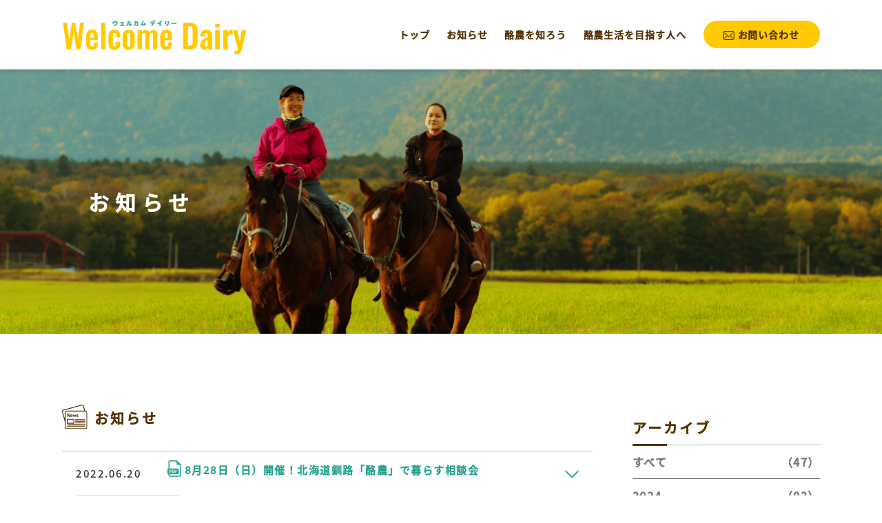

--- FILE ---
content_type: text/html; charset=UTF-8
request_url: https://rakunou-kushiro.946nokyoren.or.jp/news/?p_id=218
body_size: 6231
content:
	<!DOCTYPE html>
<html>
<head>
	
		
	<meta charset="UTF-8">
	<meta name="viewport" content="width=device-width, initial-scale=1, minimum-scale=1, viewport-fit=cover">
	<title>お知らせ｜釧路農業協同組合連合会主催　農業生活サポートサイト</title>
	<meta name="description"  content="北海道釧路エリアでの就農・就業希望者を応援するための就農相談会についての情報を紹介します" />
	<link rel="canonical" href="https://rakunou-kushiro.946nokyoren.or.jp/news/?p_id=218">
	<link rel="shortcut icon" href="https://rakunou-kushiro.946nokyoren.or.jp/wp-content/themes/rakunou-kushiro/assets/img/favicon.ico">
	<link rel="apple-touch-icon" href="https://rakunou-kushiro.946nokyoren.or.jp/wp-content/themes/rakunou-kushiro/assets/img/apple-touch-icon180.png" sizes="180x180">

	<meta property="og:title" content="お知らせ｜釧路農業協同組合連合会主催　農業生活サポートサイト" />
	<meta property="og:type" content="website">
	<meta property="og:description" content="北海道釧路エリアでの就農・就業希望者を応援するための就農相談会についての情報を紹介します" />
	<meta property="og:url" content="https://rakunou-kushiro.946nokyoren.or.jp/news/?p_id=218">
	<meta property="og:site_name" content="釧路農業協同組合連合会主催　農業生活サポートサイト">
	<meta property="og:image" content="https://rakunou-kushiro.946nokyoren.or.jp/wp-content/themes/rakunou-kushiro/assets/img/logo.png" />
	
	<link rel="stylesheet" type="text/css" href="https://rakunou-kushiro.946nokyoren.or.jp/wp-content/themes/rakunou-kushiro/assets/css/index.css" />
	<link rel="stylesheet" type="text/css" href="https://rakunou-kushiro.946nokyoren.or.jp/wp-content/themes/rakunou-kushiro/assets/css/index_sp.css" />
	
	<meta name='robots' content='max-image-preview:large' />
<script type="text/javascript">
/* <![CDATA[ */
window._wpemojiSettings = {"baseUrl":"https:\/\/s.w.org\/images\/core\/emoji\/15.0.3\/72x72\/","ext":".png","svgUrl":"https:\/\/s.w.org\/images\/core\/emoji\/15.0.3\/svg\/","svgExt":".svg","source":{"concatemoji":"https:\/\/rakunou-kushiro.946nokyoren.or.jp\/wp-includes\/js\/wp-emoji-release.min.js"}};
/*! This file is auto-generated */
!function(i,n){var o,s,e;function c(e){try{var t={supportTests:e,timestamp:(new Date).valueOf()};sessionStorage.setItem(o,JSON.stringify(t))}catch(e){}}function p(e,t,n){e.clearRect(0,0,e.canvas.width,e.canvas.height),e.fillText(t,0,0);var t=new Uint32Array(e.getImageData(0,0,e.canvas.width,e.canvas.height).data),r=(e.clearRect(0,0,e.canvas.width,e.canvas.height),e.fillText(n,0,0),new Uint32Array(e.getImageData(0,0,e.canvas.width,e.canvas.height).data));return t.every(function(e,t){return e===r[t]})}function u(e,t,n){switch(t){case"flag":return n(e,"\ud83c\udff3\ufe0f\u200d\u26a7\ufe0f","\ud83c\udff3\ufe0f\u200b\u26a7\ufe0f")?!1:!n(e,"\ud83c\uddfa\ud83c\uddf3","\ud83c\uddfa\u200b\ud83c\uddf3")&&!n(e,"\ud83c\udff4\udb40\udc67\udb40\udc62\udb40\udc65\udb40\udc6e\udb40\udc67\udb40\udc7f","\ud83c\udff4\u200b\udb40\udc67\u200b\udb40\udc62\u200b\udb40\udc65\u200b\udb40\udc6e\u200b\udb40\udc67\u200b\udb40\udc7f");case"emoji":return!n(e,"\ud83d\udc26\u200d\u2b1b","\ud83d\udc26\u200b\u2b1b")}return!1}function f(e,t,n){var r="undefined"!=typeof WorkerGlobalScope&&self instanceof WorkerGlobalScope?new OffscreenCanvas(300,150):i.createElement("canvas"),a=r.getContext("2d",{willReadFrequently:!0}),o=(a.textBaseline="top",a.font="600 32px Arial",{});return e.forEach(function(e){o[e]=t(a,e,n)}),o}function t(e){var t=i.createElement("script");t.src=e,t.defer=!0,i.head.appendChild(t)}"undefined"!=typeof Promise&&(o="wpEmojiSettingsSupports",s=["flag","emoji"],n.supports={everything:!0,everythingExceptFlag:!0},e=new Promise(function(e){i.addEventListener("DOMContentLoaded",e,{once:!0})}),new Promise(function(t){var n=function(){try{var e=JSON.parse(sessionStorage.getItem(o));if("object"==typeof e&&"number"==typeof e.timestamp&&(new Date).valueOf()<e.timestamp+604800&&"object"==typeof e.supportTests)return e.supportTests}catch(e){}return null}();if(!n){if("undefined"!=typeof Worker&&"undefined"!=typeof OffscreenCanvas&&"undefined"!=typeof URL&&URL.createObjectURL&&"undefined"!=typeof Blob)try{var e="postMessage("+f.toString()+"("+[JSON.stringify(s),u.toString(),p.toString()].join(",")+"));",r=new Blob([e],{type:"text/javascript"}),a=new Worker(URL.createObjectURL(r),{name:"wpTestEmojiSupports"});return void(a.onmessage=function(e){c(n=e.data),a.terminate(),t(n)})}catch(e){}c(n=f(s,u,p))}t(n)}).then(function(e){for(var t in e)n.supports[t]=e[t],n.supports.everything=n.supports.everything&&n.supports[t],"flag"!==t&&(n.supports.everythingExceptFlag=n.supports.everythingExceptFlag&&n.supports[t]);n.supports.everythingExceptFlag=n.supports.everythingExceptFlag&&!n.supports.flag,n.DOMReady=!1,n.readyCallback=function(){n.DOMReady=!0}}).then(function(){return e}).then(function(){var e;n.supports.everything||(n.readyCallback(),(e=n.source||{}).concatemoji?t(e.concatemoji):e.wpemoji&&e.twemoji&&(t(e.twemoji),t(e.wpemoji)))}))}((window,document),window._wpemojiSettings);
/* ]]> */
</script>
<style id='wp-emoji-styles-inline-css' type='text/css'>

	img.wp-smiley, img.emoji {
		display: inline !important;
		border: none !important;
		box-shadow: none !important;
		height: 1em !important;
		width: 1em !important;
		margin: 0 0.07em !important;
		vertical-align: -0.1em !important;
		background: none !important;
		padding: 0 !important;
	}
</style>
<link rel='stylesheet' id='wp-block-library-css' href='https://rakunou-kushiro.946nokyoren.or.jp/wp-includes/css/dist/block-library/style.min.css' type='text/css' media='all' />
<style id='classic-theme-styles-inline-css' type='text/css'>
/*! This file is auto-generated */
.wp-block-button__link{color:#fff;background-color:#32373c;border-radius:9999px;box-shadow:none;text-decoration:none;padding:calc(.667em + 2px) calc(1.333em + 2px);font-size:1.125em}.wp-block-file__button{background:#32373c;color:#fff;text-decoration:none}
</style>
<style id='global-styles-inline-css' type='text/css'>
body{--wp--preset--color--black: #000000;--wp--preset--color--cyan-bluish-gray: #abb8c3;--wp--preset--color--white: #ffffff;--wp--preset--color--pale-pink: #f78da7;--wp--preset--color--vivid-red: #cf2e2e;--wp--preset--color--luminous-vivid-orange: #ff6900;--wp--preset--color--luminous-vivid-amber: #fcb900;--wp--preset--color--light-green-cyan: #7bdcb5;--wp--preset--color--vivid-green-cyan: #00d084;--wp--preset--color--pale-cyan-blue: #8ed1fc;--wp--preset--color--vivid-cyan-blue: #0693e3;--wp--preset--color--vivid-purple: #9b51e0;--wp--preset--gradient--vivid-cyan-blue-to-vivid-purple: linear-gradient(135deg,rgba(6,147,227,1) 0%,rgb(155,81,224) 100%);--wp--preset--gradient--light-green-cyan-to-vivid-green-cyan: linear-gradient(135deg,rgb(122,220,180) 0%,rgb(0,208,130) 100%);--wp--preset--gradient--luminous-vivid-amber-to-luminous-vivid-orange: linear-gradient(135deg,rgba(252,185,0,1) 0%,rgba(255,105,0,1) 100%);--wp--preset--gradient--luminous-vivid-orange-to-vivid-red: linear-gradient(135deg,rgba(255,105,0,1) 0%,rgb(207,46,46) 100%);--wp--preset--gradient--very-light-gray-to-cyan-bluish-gray: linear-gradient(135deg,rgb(238,238,238) 0%,rgb(169,184,195) 100%);--wp--preset--gradient--cool-to-warm-spectrum: linear-gradient(135deg,rgb(74,234,220) 0%,rgb(151,120,209) 20%,rgb(207,42,186) 40%,rgb(238,44,130) 60%,rgb(251,105,98) 80%,rgb(254,248,76) 100%);--wp--preset--gradient--blush-light-purple: linear-gradient(135deg,rgb(255,206,236) 0%,rgb(152,150,240) 100%);--wp--preset--gradient--blush-bordeaux: linear-gradient(135deg,rgb(254,205,165) 0%,rgb(254,45,45) 50%,rgb(107,0,62) 100%);--wp--preset--gradient--luminous-dusk: linear-gradient(135deg,rgb(255,203,112) 0%,rgb(199,81,192) 50%,rgb(65,88,208) 100%);--wp--preset--gradient--pale-ocean: linear-gradient(135deg,rgb(255,245,203) 0%,rgb(182,227,212) 50%,rgb(51,167,181) 100%);--wp--preset--gradient--electric-grass: linear-gradient(135deg,rgb(202,248,128) 0%,rgb(113,206,126) 100%);--wp--preset--gradient--midnight: linear-gradient(135deg,rgb(2,3,129) 0%,rgb(40,116,252) 100%);--wp--preset--font-size--small: 13px;--wp--preset--font-size--medium: 20px;--wp--preset--font-size--large: 36px;--wp--preset--font-size--x-large: 42px;--wp--preset--spacing--20: 0.44rem;--wp--preset--spacing--30: 0.67rem;--wp--preset--spacing--40: 1rem;--wp--preset--spacing--50: 1.5rem;--wp--preset--spacing--60: 2.25rem;--wp--preset--spacing--70: 3.38rem;--wp--preset--spacing--80: 5.06rem;--wp--preset--shadow--natural: 6px 6px 9px rgba(0, 0, 0, 0.2);--wp--preset--shadow--deep: 12px 12px 50px rgba(0, 0, 0, 0.4);--wp--preset--shadow--sharp: 6px 6px 0px rgba(0, 0, 0, 0.2);--wp--preset--shadow--outlined: 6px 6px 0px -3px rgba(255, 255, 255, 1), 6px 6px rgba(0, 0, 0, 1);--wp--preset--shadow--crisp: 6px 6px 0px rgba(0, 0, 0, 1);}:where(.is-layout-flex){gap: 0.5em;}:where(.is-layout-grid){gap: 0.5em;}body .is-layout-flex{display: flex;}body .is-layout-flex{flex-wrap: wrap;align-items: center;}body .is-layout-flex > *{margin: 0;}body .is-layout-grid{display: grid;}body .is-layout-grid > *{margin: 0;}:where(.wp-block-columns.is-layout-flex){gap: 2em;}:where(.wp-block-columns.is-layout-grid){gap: 2em;}:where(.wp-block-post-template.is-layout-flex){gap: 1.25em;}:where(.wp-block-post-template.is-layout-grid){gap: 1.25em;}.has-black-color{color: var(--wp--preset--color--black) !important;}.has-cyan-bluish-gray-color{color: var(--wp--preset--color--cyan-bluish-gray) !important;}.has-white-color{color: var(--wp--preset--color--white) !important;}.has-pale-pink-color{color: var(--wp--preset--color--pale-pink) !important;}.has-vivid-red-color{color: var(--wp--preset--color--vivid-red) !important;}.has-luminous-vivid-orange-color{color: var(--wp--preset--color--luminous-vivid-orange) !important;}.has-luminous-vivid-amber-color{color: var(--wp--preset--color--luminous-vivid-amber) !important;}.has-light-green-cyan-color{color: var(--wp--preset--color--light-green-cyan) !important;}.has-vivid-green-cyan-color{color: var(--wp--preset--color--vivid-green-cyan) !important;}.has-pale-cyan-blue-color{color: var(--wp--preset--color--pale-cyan-blue) !important;}.has-vivid-cyan-blue-color{color: var(--wp--preset--color--vivid-cyan-blue) !important;}.has-vivid-purple-color{color: var(--wp--preset--color--vivid-purple) !important;}.has-black-background-color{background-color: var(--wp--preset--color--black) !important;}.has-cyan-bluish-gray-background-color{background-color: var(--wp--preset--color--cyan-bluish-gray) !important;}.has-white-background-color{background-color: var(--wp--preset--color--white) !important;}.has-pale-pink-background-color{background-color: var(--wp--preset--color--pale-pink) !important;}.has-vivid-red-background-color{background-color: var(--wp--preset--color--vivid-red) !important;}.has-luminous-vivid-orange-background-color{background-color: var(--wp--preset--color--luminous-vivid-orange) !important;}.has-luminous-vivid-amber-background-color{background-color: var(--wp--preset--color--luminous-vivid-amber) !important;}.has-light-green-cyan-background-color{background-color: var(--wp--preset--color--light-green-cyan) !important;}.has-vivid-green-cyan-background-color{background-color: var(--wp--preset--color--vivid-green-cyan) !important;}.has-pale-cyan-blue-background-color{background-color: var(--wp--preset--color--pale-cyan-blue) !important;}.has-vivid-cyan-blue-background-color{background-color: var(--wp--preset--color--vivid-cyan-blue) !important;}.has-vivid-purple-background-color{background-color: var(--wp--preset--color--vivid-purple) !important;}.has-black-border-color{border-color: var(--wp--preset--color--black) !important;}.has-cyan-bluish-gray-border-color{border-color: var(--wp--preset--color--cyan-bluish-gray) !important;}.has-white-border-color{border-color: var(--wp--preset--color--white) !important;}.has-pale-pink-border-color{border-color: var(--wp--preset--color--pale-pink) !important;}.has-vivid-red-border-color{border-color: var(--wp--preset--color--vivid-red) !important;}.has-luminous-vivid-orange-border-color{border-color: var(--wp--preset--color--luminous-vivid-orange) !important;}.has-luminous-vivid-amber-border-color{border-color: var(--wp--preset--color--luminous-vivid-amber) !important;}.has-light-green-cyan-border-color{border-color: var(--wp--preset--color--light-green-cyan) !important;}.has-vivid-green-cyan-border-color{border-color: var(--wp--preset--color--vivid-green-cyan) !important;}.has-pale-cyan-blue-border-color{border-color: var(--wp--preset--color--pale-cyan-blue) !important;}.has-vivid-cyan-blue-border-color{border-color: var(--wp--preset--color--vivid-cyan-blue) !important;}.has-vivid-purple-border-color{border-color: var(--wp--preset--color--vivid-purple) !important;}.has-vivid-cyan-blue-to-vivid-purple-gradient-background{background: var(--wp--preset--gradient--vivid-cyan-blue-to-vivid-purple) !important;}.has-light-green-cyan-to-vivid-green-cyan-gradient-background{background: var(--wp--preset--gradient--light-green-cyan-to-vivid-green-cyan) !important;}.has-luminous-vivid-amber-to-luminous-vivid-orange-gradient-background{background: var(--wp--preset--gradient--luminous-vivid-amber-to-luminous-vivid-orange) !important;}.has-luminous-vivid-orange-to-vivid-red-gradient-background{background: var(--wp--preset--gradient--luminous-vivid-orange-to-vivid-red) !important;}.has-very-light-gray-to-cyan-bluish-gray-gradient-background{background: var(--wp--preset--gradient--very-light-gray-to-cyan-bluish-gray) !important;}.has-cool-to-warm-spectrum-gradient-background{background: var(--wp--preset--gradient--cool-to-warm-spectrum) !important;}.has-blush-light-purple-gradient-background{background: var(--wp--preset--gradient--blush-light-purple) !important;}.has-blush-bordeaux-gradient-background{background: var(--wp--preset--gradient--blush-bordeaux) !important;}.has-luminous-dusk-gradient-background{background: var(--wp--preset--gradient--luminous-dusk) !important;}.has-pale-ocean-gradient-background{background: var(--wp--preset--gradient--pale-ocean) !important;}.has-electric-grass-gradient-background{background: var(--wp--preset--gradient--electric-grass) !important;}.has-midnight-gradient-background{background: var(--wp--preset--gradient--midnight) !important;}.has-small-font-size{font-size: var(--wp--preset--font-size--small) !important;}.has-medium-font-size{font-size: var(--wp--preset--font-size--medium) !important;}.has-large-font-size{font-size: var(--wp--preset--font-size--large) !important;}.has-x-large-font-size{font-size: var(--wp--preset--font-size--x-large) !important;}
.wp-block-navigation a:where(:not(.wp-element-button)){color: inherit;}
:where(.wp-block-post-template.is-layout-flex){gap: 1.25em;}:where(.wp-block-post-template.is-layout-grid){gap: 1.25em;}
:where(.wp-block-columns.is-layout-flex){gap: 2em;}:where(.wp-block-columns.is-layout-grid){gap: 2em;}
.wp-block-pullquote{font-size: 1.5em;line-height: 1.6;}
</style>
<link rel="canonical" href="https://rakunou-kushiro.946nokyoren.or.jp/news/" />
<link rel="alternate" type="application/rss+xml" title="釧路農業協同組合連合会主催　農業生活サポートサイト" href="https://rakunou-kushiro.946nokyoren.or.jp/feed/">
<link rel="icon" href="https://rakunou-kushiro.946nokyoren.or.jp/wp-content/uploads/2021/09/apple-touch-icon180.png.png" sizes="32x32" />
<link rel="icon" href="https://rakunou-kushiro.946nokyoren.or.jp/wp-content/uploads/2021/09/apple-touch-icon180.png.png" sizes="192x192" />
<link rel="apple-touch-icon" href="https://rakunou-kushiro.946nokyoren.or.jp/wp-content/uploads/2021/09/apple-touch-icon180.png.png" />
<meta name="msapplication-TileImage" content="https://rakunou-kushiro.946nokyoren.or.jp/wp-content/uploads/2021/09/apple-touch-icon180.png.png" />
</head>
<body>
	
	<header>
		<div class="header_wrap">
			<div class="left">
				<div class="block1">
					<a href="https://rakunou-kushiro.946nokyoren.or.jp/"><img src="https://rakunou-kushiro.946nokyoren.or.jp/wp-content/themes/rakunou-kushiro/assets/img/logo.png" srcset="https://rakunou-kushiro.946nokyoren.or.jp/wp-content/themes/rakunou-kushiro/assets/img/logo.png 1x, https://rakunou-kushiro.946nokyoren.or.jp/wp-content/themes/rakunou-kushiro/assets/img/logo@2x.png 2x" alt="Welcome Dairy"></a>
				</div>
			</div>
			<div class="right">
			  	<ul class="onlyPC">
					<li><a href="https://rakunou-kushiro.946nokyoren.or.jp/">トップ</a></li>
					<li><a href="https://rakunou-kushiro.946nokyoren.or.jp/news/">お知らせ</a></li>
					<li><a href="https://rakunou-kushiro.946nokyoren.or.jp/dairy/">酪農を知ろう</a></li>
					<li><a href="https://rakunou-kushiro.946nokyoren.or.jp/dairylife/">酪農生活を目指す人へ</a></li>
					<li class="menu_btn2"><a href="https://rakunou-kushiro.946nokyoren.or.jp/contact/">お問い合わせ</a></li>
				</ul>
				<span class="head_btn onlySP"><img src="https://rakunou-kushiro.946nokyoren.or.jp/wp-content/themes/rakunou-kushiro/assets/img/menu.png" srcset="https://rakunou-kushiro.946nokyoren.or.jp/wp-content/themes/rakunou-kushiro/assets/img/menu.png 1x, https://rakunou-kushiro.946nokyoren.or.jp/wp-content/themes/rakunou-kushiro/assets/img/menu@2x.png 2x"></span>
			</div>
		</div>
	</header>
	
	<div class="wrapper_content">
		<div class="block1">
			<img class="menu_logo" src="https://rakunou-kushiro.946nokyoren.or.jp/wp-content/themes/rakunou-kushiro/assets/img/logo_sp_menu.png" srcset="https://rakunou-kushiro.946nokyoren.or.jp/wp-content/themes/rakunou-kushiro/assets/img/logo_sp_menu.png 1x, https://rakunou-kushiro.946nokyoren.or.jp/wp-content/themes/rakunou-kushiro/assets/img/logo_sp_menu@2x.png 2x">
			<span class="head_btn"><img src="https://rakunou-kushiro.946nokyoren.or.jp/wp-content/themes/rakunou-kushiro/assets/img/menu_close.png" srcset="https://rakunou-kushiro.946nokyoren.or.jp/wp-content/themes/rakunou-kushiro/assets/img/menu_close.png 1x, https://rakunou-kushiro.946nokyoren.or.jp/wp-content/themes/rakunou-kushiro/assets/img/menu_close@2x.png 2x"></span>
		</div>
		<div class="block2">
			<ul>
				<li><a href="https://rakunou-kushiro.946nokyoren.or.jp/">トップ</a></li>
				<li><a href="https://rakunou-kushiro.946nokyoren.or.jp/news/">お知らせ</a></li>
				<li><a href="https://rakunou-kushiro.946nokyoren.or.jp/dairy/">酪農を知ろう</a></li>
				<li><a href="https://rakunou-kushiro.946nokyoren.or.jp/dairylife/">酪農生活を目指す人へ</a></li>
				<li class="menu_btn2"><a href="https://rakunou-kushiro.946nokyoren.or.jp/contact/"><span>お問い合わせ</span></a></li>
			</ul>
		</div>
	</div>
		<main class="news under">
			<div class="title_block">
				<div class="word_wrap">
					<div class="word">
						<h1>お知らせ</h1>
					</div>
				</div>
			</div>
			
						
			<div class="new_block common_w1">
				<div class="left_content">
					<div class="main_title">
						<span class="main_title_img"><img src="https://rakunou-kushiro.946nokyoren.or.jp/wp-content/themes/rakunou-kushiro/assets/img/news/newspaper.svg" alt=""></span>
						<span class="main_title_word">お知らせ</span>					</div>
					<div class="news_block">
						<dl class="news_wrap"><dt><span class="date">2022.06.20</span><span class="content_title">8月28日（日）開催！北海道釧路「酪農」で暮らす相談会</span></dt><dd style="display: block!important;"><div class="news__singleInner"><div class="news__singleInner_wrap"><div class="left"><img src="https://rakunou-kushiro.946nokyoren.or.jp/wp-content/themes/rakunou-kushiro/assets/img/news/noimage.png" alt=""></div><div class="right"><div class="content">北海道釧路酪農で暮らす相談会が下記の日程で開催されます。<br />
<br />
【開催日時：2022年8月28日(日) 11:00～16:00】<br />
<br />
【会場：北海道移住相談窓口「どさんこ交流テラス」】<br />
<br />
漠然とでもOK！お気軽にご相談ください。<br />
<br />
たくさんのご来場お待ちしております！！<br><a style="color: #25a28f;" href="https://rakunou-kushiro.946nokyoren.or.jp/wp-content/uploads/2022/06/北海道釧路酪農で暮らす相談会.pdf" target="_blank">詳しくはこちらから！</a></div></div></div></div></dd></dl>					</div>
										<div class="paging">
						<div class="left"></div>
						<div class="right"></div>
					</div>
				</div>
				
				<div class="right_content">
					<!--
					<div class="content1">
						<div class="main_title">最近の記事</div>
						<div class="content">
							<a href="https://rakunou-kushiro.946nokyoren.or.jp/news/detail.html">
								<div class="left">
									<img src="https://rakunou-kushiro.946nokyoren.or.jp/wp-content/themes/rakunou-kushiro/assets/img/news/dammy.png" alt="">
								</div>
								<div class="right">
									<div class="title1">2021.01.22</div>
									<div class="word">ここにコピーが入ります。ここにコピーが入ります。ここにコピーが入ります。</div>
								</div>
							</a>
						</div>
						<div class="content">
							<a href="https://rakunou-kushiro.946nokyoren.or.jp/news/detail.html">
								<div class="left">
									<img src="https://rakunou-kushiro.946nokyoren.or.jp/wp-content/themes/rakunou-kushiro/assets/img/news/dammy.png" alt="">
								</div>
								<div class="right">
									<div class="title1">2021.01.22</div>
									<div class="word">ここにコピーが入ります。ここにコピーが入ります。ここにコピーが入ります。</div>
								</div>
							</a>
						</div>
						<div class="content">
							<a href="https://rakunou-kushiro.946nokyoren.or.jp/news/detail.html">
								<div class="left">
									<img src="https://rakunou-kushiro.946nokyoren.or.jp/wp-content/themes/rakunou-kushiro/assets/img/news/dammy.png" alt="">
								</div>
								<div class="right">
									<div class="title1">2021.01.22</div>
									<div class="word">ここにコピーが入ります。ここにコピーが入ります。ここにコピーが入ります。</div>
								</div>
							</a>
						</div>
						<div class="content">
							<a href="https://rakunou-kushiro.946nokyoren.or.jp/news/detail.html">
								<div class="left">
									<img src="https://rakunou-kushiro.946nokyoren.or.jp/wp-content/themes/rakunou-kushiro/assets/img/news/dammy.png" alt="">
								</div>
								<div class="right">
									<div class="title1">2021.01.22</div>
									<div class="word">ここにコピーが入ります。ここにコピーが入ります。ここにコピーが入ります。</div>
								</div>
							</a>
						</div>
					</div>
					-->
					<div class="content2">
						<div class="main_title">アーカイブ</div>
						<ul>
							<li><a href="https://rakunou-kushiro.946nokyoren.or.jp/news/"><span class="title">すべて</span><span class="title">（47）</span></a><a href="https://rakunou-kushiro.946nokyoren.or.jp/news/?p_year=	2024"><span class="title">	2024</span><span class="title">（02）</span></a><a href="https://rakunou-kushiro.946nokyoren.or.jp/news/?p_year=	2023"><span class="title">	2023</span><span class="title">（06）</span></a><a href="https://rakunou-kushiro.946nokyoren.or.jp/news/?p_year=	2022"><span class="title">	2022</span><span class="title">（05）</span></a><a href="https://rakunou-kushiro.946nokyoren.or.jp/news/?p_year=	2021"><span class="title">	2021</span><span class="title">（01）</span></a><a href="https://rakunou-kushiro.946nokyoren.or.jp/news/?p_year=	2020"><span class="title">	2020</span><span class="title">（02）</span></a><a href="https://rakunou-kushiro.946nokyoren.or.jp/news/?p_year=	2019"><span class="title">	2019</span><span class="title">（08）</span></a><a href="https://rakunou-kushiro.946nokyoren.or.jp/news/?p_year=	2018"><span class="title">	2018</span><span class="title">（05）</span></a><a href="https://rakunou-kushiro.946nokyoren.or.jp/news/?p_year=	2017"><span class="title">	2017</span><span class="title">（09）</span></a><a href="https://rakunou-kushiro.946nokyoren.or.jp/news/?p_year=	2016"><span class="title">	2016</span><span class="title">（03）</span></a><a href="https://rakunou-kushiro.946nokyoren.or.jp/news/?p_year=	2015"><span class="title">	2015</span><span class="title">（06）</span></a></li>						</ul>
					</div>
				</div>
			</div>
		</main>
		
			<div class="footer_contact">
			<a href="https://rakunou-kushiro.946nokyoren.or.jp/contact/">
				<div class="footer_contact_wrap">
					<div class="left">
						<div class="title"><span class="title1">お問い合わせ</span></div>
					</div>
					<div class="right">
						<div class="content">
							ウェルカム デイリーに関するお問い合わせまたは<br class="onlyPC">資料請求はこちらよりお問い合わせ下さい。
							<span class="contact_link">
								<span class="non_active"><img src="https://rakunou-kushiro.946nokyoren.or.jp/wp-content/themes/rakunou-kushiro/assets/img/arrow_right.png" srcset="https://rakunou-kushiro.946nokyoren.or.jp/wp-content/themes/rakunou-kushiro/assets/img/arrow_right.png 1x, https://rakunou-kushiro.946nokyoren.or.jp/wp-content/themes/rakunou-kushiro/assets/img/arrow_right@2x.png 2x"></span>
								<span class="active"><img src="https://rakunou-kushiro.946nokyoren.or.jp/wp-content/themes/rakunou-kushiro/assets/img/arrow_right_white.png" srcset="https://rakunou-kushiro.946nokyoren.or.jp/wp-content/themes/rakunou-kushiro/assets/img/arrow_right_white.png 1x, https://rakunou-kushiro.946nokyoren.or.jp/wp-content/themes/rakunou-kushiro/assets/img/arrow_right_white@2x.png 2x"></span>
							</span>
						</div>
					</div>
				</div>
			</a>
		</div>
		
		<footer>
			<a href="#" class="pageTop"><img src="https://rakunou-kushiro.946nokyoren.or.jp/wp-content/themes/rakunou-kushiro/assets/img/top.png" srcset="https://rakunou-kushiro.946nokyoren.or.jp/wp-content/themes/rakunou-kushiro/assets/img/top.png 1x, https://rakunou-kushiro.946nokyoren.or.jp/wp-content/themes/rakunou-kushiro/assets/img/top@2x.png 2x"></a>
			<div class="footer_content common_w1">
				<div class="footer_content_wrap">
					<div class="left">
						<div class="title"><a href="https://946nokyoren.or.jp/"><img src="https://rakunou-kushiro.946nokyoren.or.jp/wp-content/themes/rakunou-kushiro/assets/img/logo_foot.png" srcset="https://rakunou-kushiro.946nokyoren.or.jp/wp-content/themes/rakunou-kushiro/assets/img/logo_foot.png 1x, https://rakunou-kushiro.946nokyoren.or.jp/wp-content/themes/rakunou-kushiro/assets/img/logo_foot@2x.png 2x" alt="釧路農業協同組合連合会"></a></div>
						<div class="content">〒085-0018 釧路市黒金町12丁目10番地1</div>
					</div>
					<div class="right">
						<div class="link_menu">
							<ul>
								<li><a href="https://rakunou-kushiro.946nokyoren.or.jp/">トップ</a></li>
								<li><a href="https://rakunou-kushiro.946nokyoren.or.jp/news/">お知らせ</a></li>
								<li><a href="https://rakunou-kushiro.946nokyoren.or.jp/dairy/">酪農を知ろう</a></li>
								<li><a href="https://rakunou-kushiro.946nokyoren.or.jp/dairylife/">酪農生活を目指す人へ</a></li>
								<li><a href="https://rakunou-kushiro.946nokyoren.or.jp/privacy/">個人情報について</a></li>
							</ul>
						</div>
					</div>
				</div>
				<div class="copy">©2021 KUSHIRO AGRICULTURAL COOPERRATIVE All Rights Reserved.</div>
			</div>
		</footer>
		
		<script src="https://ajax.googleapis.com/ajax/libs/jquery/3.1.1/jquery.min.js"></script>
		<script src="https://rakunou-kushiro.946nokyoren.or.jp/wp-content/themes/rakunou-kushiro/assets/js/custom.js"></script>
		<script src="https://rakunou-kushiro.946nokyoren.or.jp/wp-content/themes/rakunou-kushiro/assets/js/jquery.matchHeight.js"></script>
		
			</body>
</html>

--- FILE ---
content_type: text/css
request_url: https://rakunou-kushiro.946nokyoren.or.jp/wp-content/themes/rakunou-kushiro/assets/css/index.css
body_size: 5570
content:
@charset "UTF-8";
/*----font---------------------------------------*/
@font-face {
	font-family: 'NotoSansJP-Medium';
	src: url('../font/NotoSansJP-Medium.otf');
}
html, body, div, span, applet, object, iframe,h1, h2, h3, h4, h5, h6, p, blockquote, pre,a, abbr, acronym, address, big, cite, code,del, dfn, em, img, ins, kbd, q, s, samp,small, strike, strong, sub, sup, tt, var,b, u, i, center,dl, dt, dd, ol, ul, li,fieldset, form, label, legend,table, caption, tbody, tfoot, thead, tr, th, td,article, aside, canvas, details, embed,figure, figcaption, footer, header, hgroup,menu, nav, output, ruby, section, summary,time, mark, audio, video{
	margin:0;
	padding:0;
	border:0;
	vertical-align:baseline;
}
article, aside, details, figcaption, figure,footer, header, hgroup, menu, nav, section{
	display:block;
}
blockquote, q{
	quotes:none;
}
blockquote:before, blockquote:after,q:before, q:after{
	content:'';
	content:none;
}
table{
	border-collapse:collapse;
	border-spacing:0;
}
html{
	width: 100%;
	height: 100%;
	font-family: 'NotoSansJP-Medium', sans-serif;
	font-style: normal;
	font-weight: normal;
	font-size: 14px;
	line-height: 28px;
	color: #333;
	letter-spacing: 0.05em;
	margin:0 auto;
}
.font_bold{
	font-weight: bold;
}
body {
	width: 100%;
	height: 100%;
}
ol, ul{
	list-style:none;
}
img{
	max-width:100%;
	width:auto;
}
a{
	/* transition:.3s; */
	text-decoration: none;
	color: #2F2F2F;
}
a:hover,
a:hover img{
	opacity:.6;
	text-decoration: none;
}
.onlySP{display:none!important}
.onlySP2{display:none!important}
.onlySP3{display:none!important}
.onlyPC2{display:inline-block!important}
.onlyPC3{display:flex!important}
@media screen and (max-width:768px){
	.onlyPC{display:none!important}
	.onlyPC2{display:none!important}
	.onlyPC3{display:none!important}
	.onlySP{display:block!important}
	.onlySP2{display:inline-block!important}
	.onlySP3{display:flex!important}
}
.common_w1{
	padding-left: 40px;
	padding-right: 40px;
	max-width:1100px;
	margin:0 auto;
}
.common_w2{
	padding-left: 40px;
	padding-right: 40px;
	max-width:1000px;
	margin:0 auto;
}
.blue{
	color: #0036c7;
}
.sub_header{
    background-image: url(../img/sub_header@2x.png);
    background-size: 100% 100%;
    background-repeat: no-repeat;
    padding: 85px 0 95px;
	font-family: "NotoSansJP-Bold";
	font-size: 24px;
	letter-spacing: 0.1em;
	line-height: 46px;
	text-align: center;
	color: #fff;
}
.sub_header.sub{
    padding: 40px 0 35px;
    font-size: 20px;
}
.pnkz {
	padding-top: 25px;
	font-size: 12px;
}
.pnkz ul {
	padding: 0 30px;
}
.pnkz ul li {
	font-size: 12px;
	display: inline-block;
	vertical-align: middle;
} 
.pnkz ul li:not(:last-child) {
	position: relative;
	padding-right: 1.5rem;
	margin-right: 0.6rem;
}
.pnkz ul li:not(:last-child)::after {
    content: "";
    display: block;
    background-image: url(../img/pnkz.png);
    background-repeat: no-repeat;
    background-position: right center;
    background-size: 10px 25px;
    width: 5px;
    height: 25px;
    position: absolute;
    top: 50%;
    -webkit-transform: translateY(-50%);
    transform: translateY(-50%);
    right: 0;
}
/*----header---------------------------------------------------------------------------------------------------------------------*/
header {
	padding: 5px 0 5px;
	box-shadow: 0px 3px 6px rgba(0, 0, 0, 0.16);
    position: fixed;
    z-index: 9999;
    background-color: #fff;
	width: 100%;
	height: 90px;
}
header .header_wrap{
	width: 100%;
	display: flex;
	flex-flow: row nowrap;
	justify-content: space-between;
	align-items: center;
	align-content: stretch;
	top: 0;
	z-index: 9999;
	height: 90px;
}
header .left{
	padding-left: 7%;
	float: left;
	width: 25%;
    display: flex;
    flex-flow: row nowrap;
    align-items: center;
    align-content: stretch;
}
header .left a{
    display: flex;
    flex-flow: row nowrap;
    align-items: center;
    align-content: stretch;
}
header .left .block2{
	margin-left: 15px;
	font-weight: normal;
	font-size: 13px;
	text-align: left;
	color: #232427;
}
header .right{
    padding: 0 7% 0 2%;
    width: 75%;
    text-align: right;
}
header .right ul{
	display: flex;
    flex-flow: row nowrap;
    justify-content: flex-end;
    align-items: center;
    align-content: stretch;
}
header .right ul li{
	margin-right: 3%;
}
header .right ul li:last-child {
	margin-right: 0;
}
header .right ul li a{
	font-weight: bold;
	font-size: 14px;
	letter-spacing: 0.07em;
	line-height: 16px;
	color: #533000;
}
header .right ul li.menu_btn1{
	margin-right: 2%;
}
header .right ul li.menu_btn1 a{
	width: 160px;
	height: 44px;
	border-radius: 22px;
	background: #008AC7;
	color: #fff;
	padding: 5px 30px;
}
header .right ul li.menu_btn2 a{
	width: 150px;
    height: 40px;
    border-radius: 22px;
    background: #FFCA01;
    color: #fff;
    padding: 10px 30px;
    font-weight: bold;
    font-size: 14px;
    letter-spacing: 0.07em;
    line-height: 16px;
    text-align: center;
    color: #533000;
    position: relative;
	padding-left: 50px;
}
header .right ul li.menu_btn2 a::before {
    position: absolute;
    content: '';
    top: 15px;
    left: 28px;
    display: block;
    width: 17.3px;
    height: 12.98px;
    background-image: url(../img/email@2x.png);
    background-size: contain;
    background-repeat: no-repeat;
}
header .right ul li.menu_btn2 a:hover{
	background: #533000;
	opacity: 1;
	color:#fff;
}
header .right ul li.menu_btn2 a:hover::before {
    background-image: url(../img/email_on@2x.png);
    background-size: contain;
    background-repeat: no-repeat;
}

/* sp slide menu */
.wrapper_content{
	display: none;
}
/*----footer---------------------------------------------------------------------------------------------------------------------*/
.footer_contact{
	background: #FFCA01;
	margin-top: 100px;
}
.footer_contact a {
    display: block;
    height: 100%;
    padding: 100px 0px;
    padding: 46px 0px;
}
.footer_contact a:hover{
	background: #533000;
	opacity: 1 !important;
}
.footer_contact a:hover img{
	opacity: 1 !important;
}
.footer_contact .footer_contact_wrap{
    display: flex;
    flex-flow: row nowrap;
    justify-content: space-between;
    align-items: center;
    align-content: stretch;
    max-width: 1100px;
    margin: 0 auto;
}
.footer_contact .footer_contact_wrap .left{
	width: 28%;
}
.footer_contact .footer_contact_wrap .left .title{
	text-align: right;
    padding-right: 81px;
}
.footer_contact a:hover .footer_contact_wrap .left .title .title1{
	color: #fff;
}
.footer_contact .footer_contact_wrap .left .title .title1{
	font-weight: bold;
	font-size: 14px;
	letter-spacing: 0.2em;
	line-height: 16px;
	text-align: center;
	color: #533000;
	position: relative;
}
.footer_contact .footer_contact_wrap .left .title .title1::before {
    position: absolute;
    content: '';
    top: 4px;
    left: -22px;
    display: block;
    width: 17.3px;
    height: 12.98px;
    background-image: url(../img/email@2x.png);
    background-size: contain;
    background-repeat: no-repeat;
}
.footer_contact a:hover .footer_contact_wrap .left .title .title1::before {
    background-image: url(../img/email_on@2x.png);
    background-size: contain;
    background-repeat: no-repeat;
}
.footer_contact .footer_contact_wrap .right{
    width: 72%;
    padding-left: 81.5px;
	position: relative;
}
.footer_contact .footer_contact_wrap .right:before {
	content: "";
    display: inline-block;
    width: 1px;
    height: 110px;
    background-color: #533000;
    position: absolute;
    top: -25px;
    left: 0;
}
.footer_contact a:hover .footer_contact_wrap .right:before {
    background-color: #fff;
}
.footer_contact .footer_contact_wrap .right .content{
	font-weight: 500;
	font-size: 14px;
	letter-spacing: 0.15em;
	line-height: 28px;
	color: #533000;
	position: relative;
}
.footer_contact a:hover .footer_contact_wrap .right .content{
	color: #fff;
}
.footer_contact .footer_contact_wrap .right .contact_link{
    position: absolute;
    top: 14px;
    right: 5%;
}
.footer_contact .footer_contact_wrap .right .contact_link .active{
	display:none;
}
.footer_contact a:hover .footer_contact_wrap .right .contact_link .active{
	display:block;
}
.footer_contact a:hover .footer_contact_wrap .right .contact_link .non_active{
	display:none;
}
footer{
	background-color: #25A28F;
	padding:73px 0 50px;
	position: relative;
}
footer .footer_content .footer_content_wrap{
    display: flex;
    flex-flow: row nowrap;
    justify-content: space-between;
    align-items: flex-start;
    align-content: stretch;
}
footer .footer_content .footer_content_wrap .left{
	width:30%;
}
footer .footer_content .footer_content_wrap .left .content{
	font-weight: 500;
	font-size: 14px;
	letter-spacing: 0.1em;
	line-height: 18px;
	text-align: left;
	color: #fff;
	opacity: 0.8;
	margin-top:5.6px;
}
footer .footer_content .footer_content_wrap .right{
	width:68%;
}
footer .footer_content .footer_content_wrap .right .link_menu{
	padding: 10px 0;
}
footer .footer_content .footer_content_wrap .right .link_menu ul li{
	display: inline;
	margin-left: 2%;
}
footer .footer_content .footer_content_wrap .right .link_menu ul li a{
	display: inline;
	font-weight: 500;
	font-size: 14px;
	letter-spacing: 0.07em;
	line-height: 16px;
	text-align: center;
	color: #fff;
	opacity: 0.8;
}
footer .footer_content .footer_content_wrap .right .sns{
	margin-top: 15px;
}
footer .footer_content .footer_content_wrap .right .sns ul li{
	display: inline;
	margin-left: 2%;
}
footer .footer_content .copy{
	font-weight: bold;
	font-size: 14px;
	letter-spacing: 0.05em;
	line-height: 20px;
	text-align: right;
	color: #fff;
	opacity: 0.4;
	margin-top:25.1px;
}
.pageTop {
	z-index: 55;
    position: absolute;
    bottom: 1%;
    right: 1%;
}
main{
	padding-top: 101px;
	display: block;
}
main.under .title_block{
	top: 0;
	left: 0;
	height: 30vw;
	width: 100%;
	position: relative;
}
main.under .title_block .word_wrap{
	position: absolute;
	top: 50%;
	left: 10%;
	-ms-transform: translate(0,-50%);
	-webkit-transform: translate(0,-50%);
	transform: translate(0,-50%);
}
main.under .title_block .word_wrap .word h1{
	font-weight: bold;
	font-size: 30px;
	letter-spacing: 0.3em;
	line-height: 16px;
	text-align: center;
	color: #fff;
}
/*----top---------------------------------------------------------------------------------------------------------------------*/
main.top .mv{
	top: 0;
	left: 0;
	width: 100%;
	position: relative;
}
main.top .mv .mv_img{
	
}
main.top .mv .mv_img .mainv{
	width: 100%;
}
main.top .mv .word_wrap{
	width: 100%;
	position: absolute;
	top: 50%;
	left: 50%;
	-ms-transform: translate(-50%,-50%);
	-webkit-transform: translate(-50%,-50%);
	transform: translate(-50%,-50%);
	margin: 0;
	padding: 0;
	z-index: 1;
	text-align: center;
}
main.top .mv .word_wrap .mainv{
	width: 35%;
}
main.top .news_block_wrap{
    margin-top: -90px;
    position: relative;
    padding-left: 15%;
}
main.top .news_block_wrap .news .news_p_wrap {
    display: flex;
    flex-flow: row nowrap;
    justify-content: space-between;
    align-items: center;
    align-content: stretch;
}
main.top .news_block_wrap .news .news_p_wrap .left {
    width: 35%;
}
main.top .news_block_wrap .news .news_p_wrap .left a{
    display: block;
    height: 100%;
    padding: 68px 20px;
	background-color: #533000;
    border-radius: 20px 0 0 20px;
}
main.top .news_block_wrap .news .news_p_wrap .left a:hover{
	background-color: #724200;
	opacity: 1;
}
main.top .news_block_wrap .news .news_p_wrap .left .title{
    font-weight: bold;
    font-size: 14px;
    letter-spacing: 0.2em;
    line-height: 16px;
    text-align: center;
    color: #fff;
	position: relative;
}
main.top .news_block_wrap .news .news_p_wrap .left .title .title1{
    position: relative;
}
main.top .news_block_wrap .news .news_p_wrap .left .title .title1::before {
	position: absolute;
    content: '';
    top: -2px;
    left: -30px;
    display: block;
    width: 24.53px;
    height: 23.36px;
    background-image: url(../img/top/newspaper@2x.png);
    background-size: contain;
    background-repeat: no-repeat;
}
main.top .news_block_wrap .news .news_p_wrap .left .title .title2{
	position: absolute;
    top: 0;
    right: 15px;
}
main.top .news_block_wrap .news .news_p_wrap .left .title .title2 span img{
    width: 17.75px;
}
main.top .news_block_wrap .news .news_p_wrap .right {
    width: 65%;
    background-color: #FFCA01;
}
main.top .news_block_wrap .news .news_p_wrap .right .news_block{
    padding: 20px 30px;
}
main.top .news_block_wrap .news .news_p_wrap .right .news_block a{
	position: relative;
	width: max-content;
	display: block;
}
main.top .news_block_wrap .news .news_p_wrap .right .news_block a:hover::after{
   content:"";
   display:block;
   width:100%;
   height:1px;
   background-color:#fff;
   position:absolute;
	bottom: 10px;
   left:0;
}
main.top .news_block_wrap .news .news_p_wrap .right .news_block a:hover{
	color: #fff;
	opacity: 1;
}
main.top .news_block_wrap .news .news_p_wrap .right dl{
	display: flex;
	width: max-content;
}
main.top .news_block_wrap .news .news_p_wrap .right dl dt{
	display: inline-block;
	font-weight: normal;
	font-size: 15px;
	letter-spacing: 0.1em;
	text-align: left;
	margin: 5px 0;
}
main.top .news_block_wrap .news .news_p_wrap .right dl dd{
    display: inline-block;
	font-weight: 500;
	font-size: 15px;
	letter-spacing: 0.05em;
	text-align: left;
	margin: 5px 0 5px 25px;
}
main.top .cnt1{
    margin-top: 140px;
}
main.top .cnt1 .mv_wrap{
    position: relative;
    display: -webkit-box;
    display: -ms-flexbox;
    display: flex;
    -webkit-box-orient: horizontal;
    -webkit-box-direction: normal;
    -ms-flex-flow: row wrap;
    flex-flow: row wrap;
    -webkit-box-pack: start;
    -ms-flex-pack: start;
    justify-content: flex-end;
    -webkit-box-align: center;
    -ms-flex-align: center;
    align-items: center;
    -ms-flex-line-pack: stretch;
    align-content: stretch;
}
main.top .cnt1 .mv_wrap .info_wrap{
	width: 25%;
}
main.top .cnt1 .mv_wrap .img_wrap{
    width: 75%;
    border-radius: 2rem 0 0 2rem;
    text-align: right;
	position: relative;
}
main.top .cnt1 .mv_wrap .img_wrap .content_img{
	width:100%;
}
main.top .cnt1 .mv_wrap .img_wrap .info_wrap2{
	top: 50%;
    left: 0;
    -ms-transform: translate(-50%,-50%);
    -webkit-transform: translate(-50%,-50%);
    transform: translate(-50%,-50%);
    position: absolute;
    width: 45%;
    background-color: #fff;
    border-radius: 20px;
    text-align: left;
    max-width: 450px;
}
main.top .cnt1 .mv_wrap .img_wrap .info_wrap2 .info_wrap2_f{
	position: relative;
	border-radius: 20px;
    border: 4px solid #ffca01;
	filter: drop-shadow(5px 5px 5px rgba(0, 0, 0, 0.16));
}
main.top .cnt1 .mv_wrap .img_wrap .info_wrap2 .info_wrap2_f:before {
	position: absolute;
    content: '';
    top: 50%;
    -ms-transform: translate(-50%,-50%);
    -webkit-transform: translate(-50%,-50%);
    transform: translate(-50%,-50%);
    right: -50%;
    display: block;
    width: 40%;
    height: 40%;
    background-image: url(../img/top/migi@2x.png);
    background-size: contain;
    background-repeat: no-repeat;
}
main.top .cnt1 .mv_wrap .img_wrap .info_wrap2 .info_wrap2_f2{
    z-index: 99999999999;
    position: relative;
    background-color: #fff;
    padding: 46.8px 52px 49px;
	border-radius: 20px;
}
main.top .cnt1 .mv_wrap .img_wrap .info_wrap2 .info1{
	font-weight: 500;
	font-size: 33px;
	letter-spacing: 0.2em;
	line-height: 47px;
	color: #76cdcd;
	text-align: center;
}
main.top .cnt1 .mv_wrap .img_wrap .info_wrap2 .info2{
	font-weight: bold;
	font-size: 29px;
	letter-spacing: 0.2em;
	color: #533000;
	margin-top:5px;
	text-align: center;
}
main.top .cnt1 .mv_wrap .img_wrap .info_wrap2 .info3{
	font-size: 14px;
	letter-spacing: 0.05em;
	line-height: 24px;
	margin-top:20px;
}
main.top .cnt1 .mv_wrap .img_wrap .info_wrap2 .more_btn_box{
	margin-top:26px;
}
main.top .cnt1 .mv_wrap .img_wrap .info_wrap2 .more_btn_box a{
	width: 100%;
    height: 40px;
    border-radius: 22px;
    color: #533000;
    font-weight: bold;
    font-size: 14px;
    letter-spacing: 0.07em;
    line-height: 16px;
    text-align: center;
    position: relative;
    display: flex;
    justify-content: center;
    align-items: center;
    background-color: #FFCA01;
}
main.top .cnt1 .mv_wrap .img_wrap .info_wrap2 .more_btn_box a:hover{
	background-color: #533000;
	color: #fff;
	opacity: 1;
}
main.top .cnt2{
    margin-top: 140px;
    padding-bottom: 40px;
}
main.top .cnt2 .mv2 .mv2_wrap{
    position: relative;
    display: -webkit-box;
    display: -ms-flexbox;
    display: flex;
    -webkit-box-orient: horizontal;
    -webkit-box-direction: normal;
    -ms-flex-flow: row wrap;
    flex-flow: row wrap;
    -webkit-box-pack: start;
    -ms-flex-pack: start;
    justify-content: flex-start;
    -webkit-box-align: center;
    -ms-flex-align: center;
    align-items: center;
    -ms-flex-line-pack: stretch;
    align-content: stretch;
}
main.top .cnt2 .mv2 .mv2_wrap .info_wrap{
	width: 25%;
}
main.top .cnt2 .mv2 .mv2_wrap .img_wrap{
    width: 75%;
    border-radius: 2rem 0 0 2rem;
    text-align: right;
	position: relative;
}
main.top .cnt2 .mv2 .mv2_wrap .img_wrap .content_img{
	width:100%;
}
main.top .cnt2 .mv2 .mv2_wrap .img_wrap .info_wrap2{
	top: 50%;
    right: 0;
    -ms-transform: translate(50%,-50%);
    -webkit-transform: translate(50%,-50%);
    transform: translate(50%,-50%);
    position: absolute;
    width: 45%;
    background-color: #fff;
    border-radius: 20px;
    text-align: left;
    max-width: 450px;
}
main.top .cnt2 .mv2 .mv2_wrap .img_wrap .info_wrap2 .info_wrap2_f{
	position: relative;
	border-radius: 20px;
    border: 4px solid #ffca01;
	filter: drop-shadow(5px 5px 5px rgba(0, 0, 0, 0.16));
}
main.top .cnt2 .mv2 .mv2_wrap .img_wrap .info_wrap2 .info_wrap2_f:before {
	position: absolute;
    content: '';
    top: 50%;
    -ms-transform: translate(-50%,-50%);
    -webkit-transform: translate(-50%,-50%);
    transform: translate(-50%,-50%);
    left: 0;
    display: block;
    width: 40%;
    height: 40%;
    background-image: url(../img/top/hidari@2x.png);
    background-size: contain;
    background-repeat: no-repeat;
}
main.top .cnt2 .mv2 .mv2_wrap .img_wrap .info_wrap2 .info_wrap2_f2{
    z-index: 99999999999;
    position: relative;
    background-color: #fff;
    padding: 46.8px 0 49px;
	border-radius: 20px;
}
main.top .cnt2 .mv2 .mv2_wrap .img_wrap .info_wrap2 .info1{
	font-weight: 500;
	font-size: 33px;
	letter-spacing: 0.2em;
	line-height: 47px;
	color: #76cdcd;
	position: relative;
	text-align: center;
	padding: 0 20px;
}
main.top .cnt2 .mv2 .mv2_wrap .img_wrap .info_wrap2 .info2{
	font-weight: bold;
	font-size: 29px;
	letter-spacing: 0.2em;
	color: #533000;
	margin-top:5px;
	text-align: center;
}
main.top .cnt2 .mv2 .mv2_wrap .img_wrap .info_wrap2 .info3{
	font-size: 14px;
	letter-spacing: 0.05em;
	line-height: 24px;
	margin-top:20px;
    padding: 0 49px;
}
main.top .cnt2 .mv2 .mv2_wrap .img_wrap .info_wrap2 .more_btn_box{
	margin:26px 49px 0;
}
main.top .cnt2 .mv2 .mv2_wrap .img_wrap .info_wrap2 .more_btn_box a{
	width: 100%;
    height: 40px;
    border-radius: 22px;
    color: #533000;
    font-weight: bold;
    font-size: 14px;
    letter-spacing: 0.07em;
    line-height: 16px;
    text-align: center;
    position: relative;
    display: flex;
    justify-content: center;
    align-items: center;
    background-color: #FFCA01;
}
main.top .cnt2 .mv2 .mv2_wrap .img_wrap .info_wrap2 .more_btn_box a:hover{
	background-color: #533000;
	color: #fff;
	opacity: 1;
}
/*----news---------------------------------------------------------------------------------------------------------------------*/
main.under.news .title_block {
    background-color: #F4F4F4;
    background-image: url(../img/news/mv@2x.png);
    background-size: 100% 100%;
    background-repeat: no-repeat;
    background-position: 0px 40%;
}
main.news .new_block{
    display: -webkit-box;
    display: -ms-flexbox;
    display: flex;
    -webkit-box-orient: horizontal;
    -webkit-box-direction: normal;
    -ms-flex-flow: row wrap;
    flex-flow: row wrap;
    -webkit-box-pack: justify;
    -ms-flex-pack: justify;
    justify-content: space-between;
    -webkit-box-align: stretch;
    -ms-flex-align: stretch;
    align-items: stretch;
    -ms-flex-line-pack: stretch;
    align-content: stretch;
    margin: 102.8px auto 0;
}
main.news .new_block .left_content{
	width: 70%;
}
main.news .new_block .right_content{
	width: 24.75%;
}
main.news .new_block .left_content .main_title{
	font-weight: bold;
	font-size: 20px;
	letter-spacing: 0.15em;
	line-height: 40px;
	text-align: left;
	color: #533000;
	position: relative;
	display: flex;
	flex-flow: row wrap;
	justify-content: flex-start;
	align-content: stretch;
	align-items: stretch;
}
main.news .new_block .left_content .main_title .main_title_word{
	margin-left: 10px;
}
main.news .new_block .left_content .news_block{
    padding: 20px 0;
}
main.news .new_block .left_content dl{
    border-bottom: 1px solid #BFBFBF;
}
main.news .new_block .left_content dl:first-child{
    border-top: 1px solid #BFBFBF;
}
main.news .new_block .left_content dd{
	display:none;
}
main.news .new_block .left_content dl dt{
	font-weight: normal;
	font-size: 15px;
	letter-spacing: 0.1em;
	text-align: left;
	margin: 14px 0;
	padding-left: 20px;
	font-size: 15px;
	letter-spacing: 0.1em;
	line-height: 35px;
}
main.news .new_block .left_content dl dt {
    position: relative;
	position: relative;
	display: flex;
	flex-flow: row wrap;
	justify-content: flex-start;
	align-content: stretch;
	align-items: stretch;
}
main.news .new_block .left_content dl dt:after {
	position:absolute;
    top: 5px;
	right:20px;
	content:"";
	display:inline-block;
	width: 19.8px;
	height: 19.8px;
	background:url(../img/news/close@2x.png) no-repeat;
	background-size:contain;
}
main.news .new_block .left_content dl dt.open:after {
	position:absolute;
    top: 15px;
	right:20px;
	content:"";
	display:inline-block;
	width: 19.8px;
	height: 19.8px;
	background:url(../img/news/open@2x.png) no-repeat;
	background-size:contain;
}
main.news .new_block .left_content dl dt:hover{
	opacity: 0.6;
	cursor: pointer;
}
main.news .new_block .left_content dl dt .date{
	width: 15%;
}
main.news .new_block .left_content dl dt .content_title{
	font-weight: bold;
    font-size: 15px;
    letter-spacing: 0.1em;
    color: #25a28f;
    position: relative;
    padding-left: 25px;
	margin-left: 20px;
	width: 70%;
	line-height: 25px;
}
main.news .new_block .left_content dl dt .content_title::before {
	position: absolute;
    content: '';
    top: -1px;
    left: 0;
    display: block;
	width: 20.22px;
	height: 24.84px;
    background-image: url(../img/news/pdf-file@2x.png);
    background-size: contain;
    background-repeat: no-repeat;
}
main.news .new_block .left_content dl dd .news__singleInner_wrap{
	margin-left: 20px;
    display: flex;
    justify-content: flex-start;
    align-items: flex-start;
	padding-bottom: 24px;
}
main.news .new_block .left_content dl dd .news__singleInner_wrap .left{
	width:20%;
}
main.news .new_block .left_content dl dd .news__singleInner_wrap .right{
	width:80%;
}
main.news .new_block .left_content dl dd .news__singleInner_wrap .right .content{
    padding-left: 20px;
	font-size: 14px;
	letter-spacing: 0.05em;
	line-height: 24px;
}
main.news .new_block .paging{
	display: flex;
	flex-flow: row wrap;
	justify-content: space-between;
	align-content: stretch;
	align-items: stretch;
	margin-top: 10px;
}
main.news .new_block .paging .left a{
	font-weight: bold;
	font-size: 14px;
	letter-spacing: 0.07em;
	line-height: 16px;
	color: #533000;
	position: relative;
	padding-left: 35px;
}
main.news .new_block .paging .left a::before {
	position: absolute;
    content: '';
    top: -5px;
    left: 0;
    display: block;
	width: 30px;
	height: 30px;
    background-image: url(../img/news/arrow-left@2x.png);
    background-size: contain;
    background-repeat: no-repeat;
}
main.news .new_block .paging .right a{
	font-weight: bold;
	font-size: 14px;
	letter-spacing: 0.07em;
	line-height: 16px;
	color: #533000;
	position: relative;
	padding-right: 35px;
}
main.news .new_block .paging .right a::after {
	position: absolute;
    content: '';
    top: -5px;
    right: 0px;
    display: block;
	width: 30px;
	height: 30px;
    background-image: url(../img/news/arrow-right@2x.png);
    background-size: contain;
    background-repeat: no-repeat;
}
main.news .new_block .right_content .main_title{
	font-weight: bold;
	font-size: 20px;
	letter-spacing: 0.15em;
	text-align: left;
	color: #533000;
    border-bottom: 1px solid #BFBFBF;
    padding-bottom: 10px;
    position: relative;
}
main.news .new_block .right_content .main_title::before {
    content: "";
    display: inline-block;
    width: 50px;
    height: 3px;
    background-color: #533000;
    position: absolute;
    top: 37px;
    left: 0;
}
main.news .new_block .right_content .content1 .content{
    margin-top: 20px;
}
main.news .new_block .right_content .content1 .content{
    border-bottom: 1px solid #BFBFBF;
    padding-bottom: 10px;
}
main.news .new_block .right_content .content1 .content:last-child{
    border-bottom: none;
}
main.news .new_block .right_content .content1 .content a{
    display: -webkit-box;
    display: -ms-flexbox;
    display: flex;
    -webkit-box-orient: horizontal;
    -webkit-box-direction: normal;
    -ms-flex-flow: row wrap;
    flex-flow: row wrap;
    -webkit-box-pack: justify;
    -ms-flex-pack: justify;
    justify-content: space-between;
    -webkit-box-align: stretch;
    -ms-flex-align: stretch;
    align-items: stretch;
    -ms-flex-line-pack: stretch;
    align-content: stretch;
}
main.news .new_block .right_content .content1 .content a .left{
    width: 37%;
}
main.news .new_block .right_content .content1 .content a .left img{
    width: 100%;
}
main.news .new_block .right_content .content1 .content a .right{
    width: 60%;
}
main.news .new_block .right_content .content1 .content a .right .title1{
	font-weight: 500;
	font-size: 14px;
	letter-spacing: 0.07em;
	line-height: 18px;
	text-align: left;
	color: #777;
}
main.news .new_block .right_content .content1 .content a .right .title2{
	font-weight: 500;
	font-size: 12px;
	letter-spacing: 0.07em;
	line-height: 22px;
	text-align: left;
	color: #4d4d4d;
}
main.news .new_block .right_content .content1 .content a .right .word{
    font-size: 12px;
    line-height: 1.5;
    margin-top: 10px;
}
main.news .new_block .right_content .content2{
    margin-top: 20px;
}
main.news .new_block .right_content .content2 ul li a{
	font-weight: bold;
	font-size: 16px;
	letter-spacing: 0.1em;
	text-align: left;
	color: #777;
    border-bottom: 1px solid #707070;
    padding: 10px 0;
    display: flex;
    justify-content: space-between;
}
/*----daily---------------------------------------------------------------------------------------------------------------------*/
main.dairy .title_block {
    background-color: #F4F4F4;
    background-image: url(../img/dairy/mv@2x.png);
    background-size: 100% 100%;
    background-repeat: no-repeat;
    background-position: 0px 40%;
}
main.dairy .dairy_block .main_title{
	margin-top:70px;
}
main.dairy .dairy_block .main_title .main_title_img{
	text-align: center;
}
main.dairy .dairy_block .main_title .main_title_word{
	text-align: center;
	font-weight: bold;
	font-size: 29px;
	letter-spacing: 0.2em;
	color: #533000;
}
main.dairy .dairy_block .main_title .main_title_content{
	margin-top:28.6px;
	font-weight: 500;
	font-size: 16px;
	letter-spacing: 0.05em;
	line-height: 36px;
	text-align: center;
}
main.dairy .dairy_block .cnt1{
	margin-top: 38.5px;
}
main.dairy .dairy_block .cnt1 .flexbox{
	display: -webkit-box;
    display: -ms-flexbox;
    display: flex;
    -webkit-box-orient: horizontal;
    -webkit-box-direction: normal;
    -ms-flex-flow: row wrap;
    flex-flow: row wrap;
    -webkit-box-pack: justify;
    -ms-flex-pack: justify;
    justify-content: space-between;
    -webkit-box-align: stretch;
    -ms-flex-align: stretch;
    align-items: stretch;
    -ms-flex-line-pack: stretch;
    align-content: stretch;
    position: relative;
	padding: 67.5px 0 88.5px;
}
main.dairy .dairy_block .cnt1 .flexbox::before {
	position: absolute;
    content: '';
    top: 0;
    left: 49.8%;
    display: block;
    width: 5px;
    height: 100%;
    background-image: url(../img/dairy/line@2x.png);
    background-size: contain;
    background-repeat: no-repeat;
}
main.dairy .dairy_block .cnt1 .flexbox .flexbox__contents{
    width: 30%;
    transition: 0.3s;
    overflow: hidden;
    padding: 0 10%;
	margin-bottom: 18px;
}
main.dairy .dairy_block .cnt1 .flexbox .flexbox__contents .flexbox__content .flexbox__content1{
	text-align: center;
}
main.dairy .dairy_block .cnt1 .flexbox .flexbox__contents .flexbox__content .flexbox__content1 img{
	border: 4px solid #FFCA01;
    border-radius: 110px;
}
main.dairy .dairy_block .cnt1 .flexbox .flexbox__contents .flexbox__content .flexbox__content2 .flexbox__content2_wrap{
	display: flex;
	justify-content: flex-start;
	align-content: center;
	align-items: center;
}
main.dairy .dairy_block .cnt1 .flexbox .flexbox__contents .flexbox__content .flexbox__content2 .flexbox__content2_wrap .flexbox__content2_c1{
	width: 30%;
}
main.dairy .dairy_block .cnt1 .flexbox .flexbox__contents .flexbox__content .flexbox__content2 .flexbox__content2_wrap .flexbox__content2_c2{
	width: 70%;
	padding-left: 15px;
}
main.dairy .dairy_block .cnt1 .flexbox .flexbox__contents .flexbox__content .flexbox__content2 .flexbox__content2_wrap .flexbox__content2_c2 .c2_title{
	font-weight: bold;
	font-size: 24px;
	letter-spacing: 0.2em;
	color: #533000;
	margin-top: 15px;
}
main.dairy .dairy_block .cnt1 .flexbox .flexbox__contents .flexbox__content .flexbox__content2 .flexbox__content2_wrap .flexbox__content2_c2 .c2_content{
	font-weight: 500;
	font-size: 16px;
	letter-spacing: 0.05em;
	line-height: 26px;
	margin-top: 15px;
}
main.dairy .dairy_block .cnt2{
	margin-top: 33.6px;
}
main.dairy .dairy_block .cnt2 .cnt2_title{
	text-align: center;
}
main.dairy .dairy_block .cnt2 .cnt2_content{
    position: relative;
    padding: 38.8px 0 0;
    margin-top: 20px;
}
main.dairy .dairy_block .cnt2 .cnt2_content::before {
	position: absolute;
    content: '';
    top: 0;
    left: 49.8%;
    display: block;
    width: 5px;
    height: 95%;
    background-image: url(../img/dairy/line@2x.png);
    background-size: contain;
    background-repeat: repeat-y;
}
main.dairy .dairy_block .cnt2 .cnt2_content dl{
	display: flex;
	justify-content: center;
	align-content: flex-start;
	margin-top:96px;
}
main.dairy .dairy_block .cnt2 .cnt2_content dl:first-child{
	margin-top:0;
}
main.dairy .dairy_block .cnt2 .cnt2_content dl dd{
	padding-left: 30px;
}
main.dairy .dairy_block .cnt2 .cnt2_content dl dd img{
	z-index: 1;
    position: relative;
}
/*----dairylife---------------------------------------------------------------------------------------------------------------------*/
main.dairylife .title_block {
    background-color: #F4F4F4;
    background-image: url(../img/dairylife/mv@2x.png);
    background-size: 100% 100%;
    background-repeat: no-repeat;
    background-position: 0px 40%;
}
main.dairylife .dairylife_block .main_title{
	margin-top:70px;
}
main.dairylife .dairylife_block .main_title .main_title_img{
	text-align: center;
}
main.dairylife .dairylife_block .main_title .main_title_word{
	text-align: center;
	font-weight: bold;
	font-size: 29px;
	letter-spacing: 0.2em;
	color: #533000;
}
main.dairylife .dairylife_block .main_title .main_title_content{
	margin-top:28.6px;
	font-weight: 500;
	font-size: 16px;
	letter-spacing: 0.05em;
	line-height: 36px;
	text-align: center;
}
main.dairylife .dairylife_block .line_block .cnt1{
	position: relative;
}
main.dairylife .dairylife_block .line_block .cnt1::before {
    position: absolute;
    content: '';
    top: 0;
    left: 49.8%;
    display: block;
    width: 5px;
    height: 50%;
    background-image: url(../img/dairylife/line2@2x.png);
    background-size: contain;
    background-repeat: no-repeat;
}
main.dairylife .dairylife_block .cnt1{
	margin-top: 38.5px;
    z-index: 1;
    position: relative;
}
main.dairylife .dairylife_block .cnt1 .cnt1_content{
	text-align: center;
	padding-top: 67px;
    z-index: 1;
    position: relative;
}
main.dairylife .dairylife_block .cnt2{
	margin-top: 90.7px;
}
main.dairylife .dairylife_block .cnt2 .flexbox{
	display: -webkit-box;
    display: -ms-flexbox;
    display: flex;
    -webkit-box-orient: horizontal;
    -webkit-box-direction: normal;
    -ms-flex-flow: row wrap;
    flex-flow: row wrap;
    -webkit-box-pack: justify;
    -ms-flex-pack: justify;
    justify-content: space-between;
    -webkit-box-align: stretch;
    -ms-flex-align: stretch;
    align-items: stretch;
    -ms-flex-line-pack: stretch;
    align-content: stretch;
    position: relative;
	padding: 67.5px 0 88.5px;
}
main.dairylife .dairylife_block .cnt2 .flexbox::before {
    position: absolute;
    content: '';
    top: -20%;
    left: 49.8%;
    display: block;
    width: 5px;
    height: 120%;
    background-image: url(../img/dairylife/line@2x.png);
    background-size: contain;
    background-repeat: repeat-y;
}
main.dairylife .dairylife_block .cnt2 .flexbox .flexbox__contents{
    width: 40%;
    transition: 0.3s;
    overflow: hidden;
	margin-bottom: 36px;
}
main.dairylife .dairylife_block .cnt2 .flexbox .flexbox__contents .flexbox__content .flexbox__content1{
	text-align: center;
	font-weight: bold;
	font-size: 29px;
	letter-spacing: 0.15em;
	color: #533000;
	position: relative;
}
main.dairylife .dairylife_block .cnt2 .flexbox .flexbox__contents .flexbox__content .flexbox__content1:after{
	position: absolute;
	content: " ";
	display: block;
	border-bottom: solid 10px #FFCA01;
	border-radius: 5px;
	bottom: -20px;
	width: 100%;
}
main.dairylife .dairylife_block .cnt2 .flexbox .flexbox__contents .flexbox__content .flexbox__content1 span{
	font-size: 22px;
}
main.dairylife .dairylife_block .cnt2 .flexbox .flexbox__contents .flexbox__content .flexbox__content2{
	font-size: 14px;
	letter-spacing: 0.04em;
	line-height: 24px;
	margin-top: 30px;
}

main.dairylife .dairylife_block .cnt2 .flexbox .flexbox__contents .flexbox__content .flexbox__content0{
	border-radius: 10px;
	background: #fff5cc;
	padding: 20px;
}
main.dairylife .dairylife_block .line_block .cnt1.line3::before {
    position: absolute;
    content: '';
    top: 0;
    left: 49.8%;
    display: block;
    width: 5px;
    height: 50%;
    background-image: url(../img/dairylife/line3@2x.png);
    background-size: contain;
    background-repeat: no-repeat;
}
main.dairylife .dairylife_block .cnt2.line4 .flexbox::before {
    position: absolute;
    content: '';
    top: -10%;
    left: 49.8%;
    display: block;
    width: 5px;
    height: 105%;
    background-image: url(../img/dairylife/line4@2x.png);
    background-size: contain;
    background-repeat: repeat-y;
}
/*----contact---------------------------------------------------------------------------------------------------------------------*/
main.contact .title_block {
    background-color: #F4F4F4;
    background-image: url(../img/contact/mv@2x.png);
    background-size: 100% 100%;
    background-repeat: no-repeat;
    background-position: 0px 40%;
}
main.contact .contact_block {
    text-align: center;
    padding: 100px 0 0;
}

/*----privacy---------------------------------------------------------------------------------------------------------------------*/
main.privacy .title_block {
    background-color: #F4F4F4;
    background-image: url(../img/privacy/mv@2x.png);
    background-size: 100% 100%;
    background-repeat: no-repeat;
    background-position: 0px 40%;
}
main.privacy .privacy_block {
    margin-top:93px;
}
main.privacy .privacy_block .title{
	font-weight: bold;
	font-size: 20px;
	letter-spacing: 0.1em;
	line-height: 35px;
	color: #25a28f;
}
main.privacy .privacy_block .content{
	margin-top:24px;
}
main.privacy .privacy_block .content .block{
	padding:46.5px 0;
	border-bottom: 1px solid #C3BCBC;
}
main.privacy .privacy_block .content .block:nth-child(1){
	padding:24px 0 46.5px;
}
/*----404---------------------------------------------------------------------------------------------------------------------*/
main.under.notfound{
	text-align: center;
}
main.under.notfound h1{
	margin-top: 100px;
	margin-bottom: 20px;
}
main.under.notfound .top a{
	text-decoration: underline;
}

--- FILE ---
content_type: text/css
request_url: https://rakunou-kushiro.946nokyoren.or.jp/wp-content/themes/rakunou-kushiro/assets/css/index_sp.css
body_size: 4118
content:
@charset "UTF-8";
@media screen and (max-width: 1200px) and (min-width: 767px){
	
}
@media screen and (max-width: 768px) {
	html {
	    line-height: 24px;
		font-size: 13px;
	}
	body {
	    position: relative;
	}
	/*----common---------------------------------------*/
	.common_w1{
		padding-left:50px;
		padding-right:50px;
	}
	.common_w2{
		padding-left:50px;
		padding-right:50px;
	}
	.sub_header {
	    background-image: url(../img/sub_header@2x.png);
	    background-size: 100% 100%;
	    background-repeat: no-repeat;
	    padding: 35px 0 35px;
	    font-family: "NotoSansJP-Bold";
	    font-size: 24px;
	    letter-spacing: 0.1em;
	    line-height: 46px;
	    text-align: center;
	    color: #fff;
	}
	.sub_header.sub {
	    padding: 15px 0 15px;
	    font-size: 20px;
	}
	main{
		overflow: hidden;
		padding-top: 76px;
	}
	main.under .title_block {
	    top: 0;
	    left: 0;
	    height: 304px;
	    width: 100%;
	    position: relative;
	}
	main.under .title_block .sns {
	    position: absolute;
	    bottom: 20px;
	    right: 50%;
	    -ms-transform: translate(50%,0);
	    -webkit-transform: translate(50%,0%);
	    transform: translate(50%,0%);
	}
	main.under .title_block .sns ul li a img{
	    width: 35px;
	    height: 35px;
	}
	main.under .title_block .sns ul li {
	    display: inline;
	    margin-left: 0;
	}
	main.under .title_block .sns ul li:nth-child(2) {
		margin: 0 10px;
	}
	main.under .title_block .word_wrap {
	    width: 100%;
	    position: absolute;
	    top: 50%;
	    left: 50%;
	    -ms-transform: translate(-50%,-50%);
	    -webkit-transform: translate(-50%,-50%);
	    transform: translate(-50%,-50%);
	}
	main.under .title_block .word_wrap .word h1 {
		font-size: 20px;
		letter-spacing: 0.2em;
		line-height: 16px;
	}
	/*----header---------------------------------------*/
	header {
		padding: 12px 0 14px;
		height: 50px;
	}
	header .header_wrap {
	    height: 50px;
	}
	/* sp slide btn */
	header .head_btn {
		display: block;
	    width: auto;
	    position: relative;
	    z-index: 9999;
	    cursor: pointer;
	    display: flex !important;
	    flex-flow: row nowrap;
	    align-items: center;
	    align-content: stretch;
	    justify-content: flex-end;
	}
	header .left {
	    padding-left: 5%;
	    width: 80%;
	}
	header .right {
		padding: 0;
		float: right;
		width: 20%;
		padding-right: 5%;
	}
	header .left .img1_d img{
	    width: 80px;
	}
	header .left .img2_d img{
	    width: 100px;
		padding-bottom: 5px;
	}
	header .left .img2_d {
	    display: inline-block;
	    margin-left: 10px;
	}
	header .logo {
	    top: 20px;
	    left: 25px;
	}
	header .logo a img{
		width: 70px;
		height: 70px;
	}
	header .header_wrap_fix {
	    padding: 0px 0px 0px;
	    position: fixed;
	    z-index: 9999;
	    background-color: unset;
	    width: 100%;
	}
	/* sp slide menu */
	.wrapper_content {
		display: block;
	    width: 100%;
	    position: fixed;
	    top: 0;
	    z-index: 99;
	    height: 100vh;
	    overflow: scroll;
	    background-color: #fff;
	    right: -100%;
		z-index: 9999999999;
	}
	.wrapper_content .block1{
		display: flex;
	    flex-flow: row nowrap;
	    justify-content: space-between;
	    align-items: center;
	    align-content: flex-start;
	    padding: 16px 5% 10px;
	    height: 50px;
	}
	.wrapper_content .block1 .head_btn{
		padding-top: 5px;
	}
	.wrapper_content .block1 img.menu_logo{
	    width: 80%;
	    height: auto;
	}
	.wrapper_content .block2{
		border-top: 1px solid #CECDCD;
	}
	.wrapper_content .block2 ul li{
	    border-top: 1px solid #CECDCD;
	    padding: 25px 27px;
		text-align: left;
	}
	.wrapper_content .block2 ul li:first-child{
		border-top: none;
	}
	.wrapper_content .block2 ul li a{
		font-weight: bold;
		font-size: 16px;
		letter-spacing: 0.1em;
		line-height: 16px;
		color: #533000;
	}
	.wrapper_content .block2 ul li a span{
		font-size: 15px;
	}
	.wrapper_content .block2 ul li.menu_btn2 a{
		padding-left: 25px;
		position: relative;
	}
	.wrapper_content .block2 ul li.menu_btn2 a:before {
	    position: absolute;
	    content: '';
	    top: 6px;
	    left: 0;
	    display: block;
		width: 20.65px;
		height: 15.49px;
	    background-image: url(../img/email@2x.png);
	    background-size: contain;
	    background-repeat: no-repeat;
	}
	.wrapper_content .sns{
		padding: 5% 27px;
		border-top: 1px solid #b2d88b;
	}
	.wrapper_content .sns ul li:nth-child(2) {
	    margin: 0 10px;
	}
	.wrapper_content .sns ul li {
	    display: inline;
	}
	.wrapper_content .sns ul li img{
		width: 35px;
		height: 35px;
	}
	
	.wrapper_content .block2 ul li.menu_btn2 a{
	    width: 100%;
	    border-radius: 22px;
	    background: #FFCA01;
	    padding: 20px 0px;
	    font-weight: bold;
	    font-size: 16px;
	    letter-spacing: 0.07em;
	    line-height: 16px;
	    text-align: center;
	    color: #533000;
	    display: inline-block;
	    border-radius: 30px;
	}
	.wrapper_content .block2 ul li.menu_btn2 a span{
		position: relative;
	}
	.wrapper_content .block2 ul li.menu_btn2 a span::before {
		position: absolute;
	    content: '';
	    top: 4px;
	    left: -35px;
	    display: block;
	    width: 29.13px;
	    height: 16.01px;
	    background-image: url(../img/email@2x.png);
	    background-size: contain;
	    background-repeat: no-repeat;
	}
	.wrapper_content .block2 ul li.menu_btn2 a::before {
	    display: none;
	}
	/*----footer---------------------------------------*/
	.footer_contact {
	    margin-top: 50px;
	}
	.footer_contact .footer_contact_wrap .left .title .title1::before {
	    position: absolute;
	    content: '';
	    top: 4px;
	    left: -35px;
	    display: block;
	    width: 29.13px;
	    height: 16.01px;
	    background-image: url(../img/ticket_white@2x.png);
	    background-size: contain;
	    background-repeat: no-repeat;
	}
	.footer_contact .footer_contact_wrap {
	    display: flex;
	    flex-flow: row nowrap;
	    justify-content: center;
	    align-items: center;
	    align-content: stretch;
	    max-width: 1100px;
	    margin: 0 auto;
	    flex-direction: column;
	}
	.footer_contact .footer_contact_wrap .left {
	    width: 100%;
	}
	.footer_contact .footer_contact_wrap .right {
	    width: 100%;
	    padding-left: 0;
	    position: relative;
	}
	.footer_contact .footer_contact_wrap .right:before {
	    content: "";
	    display:none;
	}
	.footer_contact a {
	    display: block;
	    height: 100%;
	    padding: 26px 0px 0;
	}
	.footer_contact .footer_contact_wrap .left .title {
	    text-align: center;
	    padding-right: 0;
	}
	.footer_contact .footer_contact_wrap .right .contact_link span img {
	    width: 17.14px;
	    height: 19.3px;
	}
	.footer_contact .footer_contact_wrap .right .contact_link {
	    position: absolute;
	    top: 14px;
	    right: 0;
	    top: -40px;
	}
	.footer_contact .footer_contact_wrap .right .content {
	    font-weight: 500;
	    font-size: 14px;
	    letter-spacing: 0.1em;
	    line-height: 24px;
	    color: #533000;
	    position: relative;
		border-top: 1px solid #533000;
	    margin: 20px 20px 0;
	    padding: 20px 15px;
	}
	footer {
	    padding: 20px 0 20px;
	    position: relative;
	}
	footer .footer_content .footer_content_wrap {
	    display: flex;
	    flex-flow: row nowrap;
	    justify-content: space-between;
	    align-items: center;
	    align-content: stretch;
	    flex-direction: column;
		padding: 0 20px;
	}
	footer .footer_content .footer_content_wrap .left {
	    width: 100%;
	    margin-top: 0;
	    text-align: center;
	    display: flex;
	    flex-flow: row nowrap;
	    justify-content: flex-start;
	    align-items: center;
	    align-content: stretch;
	    flex-direction: column;
	}
	footer .footer_content .footer_content_wrap .left span:nth-child(1){
		width: 30%;
		padding-right: 17.5px;
	}
	footer .footer_content .footer_content_wrap .left span:nth-child(2){
		width: 70%;
		text-align: left;
		font-weight: normal;
		font-size: 13px;
		letter-spacing: 0.1em;
		line-height: 18px;
	}
	footer .footer_content .footer_content_wrap .left .content {
	    text-align: center;
		font-size: 13px;
		letter-spacing: 0.1em;
		line-height: 18px;
	}
	footer .footer_content .footer_content_wrap .center {
	    display:none;
	}
	footer .footer_content .footer_content_wrap .right {
	    width: 100%;
	}
	footer .footer_content .footer_content_wrap .right .link_menu{
	    display: none;
	}
	footer .footer_content .footer_content_wrap .right .sns ul li img{
		width: 35px;
	    height: 35px;
	}
	footer .footer_content .footer_content_wrap .right .sns {
	    text-align: center;
	}
	footer .footer_content .copy {
	    font-weight: bold;
	    font-size: 10px;
	    letter-spacing: 0.05em;
	    line-height: 20px;
	    text-align: left;
	    color: #fff;
	    opacity: 0.4;
	    margin-top: 27px;
	    width: 80%;
	}
	footer .footer_content .footer_content_wrap .right .link {
	    padding-left: 0;
	    margin-top: 13.5px;
	}
	footer .footer_content .footer_content_wrap .right .link .new {
	    display: flex;
	    justify-content: flex-start;
	    align-items: flex-start;
	    flex-direction: column;
	}
	footer .footer_content .footer_content_wrap .right .link .new dd {
	    font-weight: 500;
	    font-size: 28px;
	    letter-spacing: 0.07em;
	    line-height: 29px;
	    color: #fff;
	    opacity: 0.8;
	    margin-top: 10px;
	}
	footer .footer_content .footer_content_wrap .right .link .new dd span {
	    font-size: 18px;
	    padding-left: 0;
	}
	footer .footer_content.common_w1 {
	    display: flex;
	    flex-flow: row nowrap;
	    justify-content: flex-start;
	    align-items: flex-start;
	    align-content: flex-start;
	    flex-direction: column;
	    padding-left: 29px;
	    padding-right: 29px;
	}
	/*----top---------------------------------------*/
	main.top .news_block_wrap {
	    margin-top: 0px;
	    position: relative;
	    padding-left: 0;
	}
	main.top .news_block_wrap .news .news_p_wrap {
	    flex-direction: column;
	}
	main.top .news_block_wrap .news .news_p_wrap .left {
	    width: 100%;
	}
	main.top .news_block_wrap .news .news_p_wrap .left a {
	    display: block;
	    height: 100%;
	    padding: 25px 20px;
	    background-color: #533000;
	    border-radius: 0;
	}
	main.top .news_block_wrap .news .news_p_wrap .left .title .title2 {
	    position: absolute;
	    top: 0;
	    right: 15px;
	    display: none;
	}
	main.top .news_block_wrap .news .news_p_wrap .right {
	    width: 100%;
	    border-radius: 0;
	}
	main.top .news_block_wrap .news .news_p_wrap .right .news_block {
	    padding: 0px 30px 20px;
	}
	main.top .news_block_wrap .news .news_p_wrap .right .news_block a:nth-child(1) {
	    padding: 15px 0;
		border-bottom: 1px solid #533000;
	}
	main.top .news_block_wrap .news .news_p_wrap .right .news_block a {
	    width: 100%;
	    padding: 15px 0;
	    border-bottom: 1px solid #533000;
	}
	main.top .news_block_wrap .news .news_p_wrap .right .news_block a:last-child {
	    border-bottom: none;
	}
	main.top .news_block_wrap .news .news_p_wrap .right dl {
	    display: flex;
	    width: 100%;
	    flex-direction: column;
	}
	main.top .news_block_wrap .news .news_p_wrap .right dl dd {
	    display: inline-block;
	    font-weight: 500;
	    font-size: 15px;
	    letter-spacing: 0.05em;
	    text-align: left;
	    margin: 0;
	}
	main.top .mv .scroll {
	    position: absolute;
	    bottom: 0;
	    text-align: center;
	    margin: 0 auto;
	    left: 50%;
	    -ms-transform: translate(-50%,0);
	    -webkit-transform: translate(-50%,0);
	    transform: translate(-50%,0);
	}
	main.top .cnt1 {
	    margin-top: 50px;
	}
	main.top .cnt1 .mv_wrap {
	    flex-direction: column;
	}
	main.top .cnt1 .mv_wrap .info_wrap {
	    width: 100%;
	}
	main.top .cnt1 .mv_wrap .img_wrap {
	    width: 100%;
	}
	main.top .cnt1 .mv_wrap .img_wrap .info_wrap2 {
	    top: 0;
	    left: 0;
	    -ms-transform: unset;
	    -webkit-transform: unset;
	    transform: unset;
	    position: relative;
	    width: 100%;
	    background-color: #fff;
	    border-radius: 20px;
	    text-align: left;
	    max-width: 100%;
	}
	main.top .cnt1 .mv_wrap .img_wrap .content_img {
	    width: 95%;
	}
	main.top .cnt1 .mv_wrap .img_wrap span{
		display: flex;
	    flex-flow: row nowrap;
	    justify-content: flex-end;
	    align-items: flex-end;
	    align-content: stretch;
	    flex-direction: column;
	}
	main.top .cnt1 .mv_wrap .img_wrap .info_wrap2 .info_wrap2_f {
	    border: none;
	    filter: unset;
	}
	main.top .cnt1 .mv_wrap .img_wrap .info_wrap2 .info1 img{
		width: 69.71px;
		height: 50px;
	}
	main.top .cnt1 .mv_wrap .img_wrap .info_wrap2 .info2 {
	    font-size: 20px;
	}
	main.top .cnt1 .mv_wrap .img_wrap .info_wrap2 .info_wrap2_f2 {
	    padding: 46.8px 30px 0;
	}
	main.top .cnt1 .mv_wrap .img_wrap .info_wrap2 .info3 {
		font-size: 15px;
		letter-spacing: 0.05em;
		line-height: 30px;
	}
	main.top .cnt1 .mv_wrap .img_wrap .info_wrap2 .more_btn_box a {
	    height: 50px;
	    border-radius: 25px;
	}
	main.top .cnt2 {
	    margin-top: 50.5px;
	}
	main.top .cnt2 .mv2 .mv2_wrap .img_wrap .content_img {
	    width: 95%;
	}
	main.top .cnt2 .mv2 .mv2_wrap .img_wrap span{
		display: flex;
	    flex-flow: row nowrap;
	    justify-content: flex-start;
	    align-items: flex-start;
	    align-content: stretch;
	    flex-direction: column;
	}
	main.top .cnt2 .mv2 .mv2_wrap {
	    flex-direction: column;
	}
	main.top .cnt2 .mv2 .mv2_wrap .img_wrap {
	    width: 100%;
	}
	main.top .cnt2 .mv2 .mv2_wrap .info_wrap {
	    width: 100%;
	}
	main.top .cnt2 .mv2 .mv2_wrap .img_wrap .info_wrap2 {
	    top: 0;
	    right: 0;
	    -ms-transform: unset;
	    -webkit-transform: unset;
	    transform: unset;
	    position: relative;
	    width: 100%;
	    background-color: #fff;
	    border-radius: 20px;
	    text-align: left;
	    max-width: 100%;
	}
	main.top .cnt2 .mv2 .mv2_wrap .img_wrap .info_wrap2 .info_wrap2_f {
	    border: none;
	    filter: unset;
	}
	main.top .cnt2 .mv2 .mv2_wrap .img_wrap .info_wrap2 .info1 img{
		width: 69.71px;
		height: 50px;
	}
	main.top .cnt2 .mv2 .mv2_wrap .img_wrap .info_wrap2 .info2 {
	    font-size: 20px;
	}
	main.top .cnt2 .mv2 .mv2_wrap .img_wrap .info_wrap2 .info_wrap2_f2 {
	    padding: 46.8px 30px 0;
	}
	main.top .cnt2 .mv2 .mv2_wrap .img_wrap .info_wrap2 .info3 {
		font-size: 15px;
		letter-spacing: 0.05em;
		line-height: 30px;
		padding: 0;
	}
	main.top .cnt2 .mv2 .mv2_wrap .img_wrap .info_wrap2 .more_btn_box a {
	    height: 50px;
	    border-radius: 25px;
	}
	main.top .cnt2 .mv2 .mv2_wrap .img_wrap .info_wrap2 .more_btn_box {
	    margin: 26px 0px 0;
	}
	/*----news---------------------------------------*/
	main.under.news .title_block {
	    background-color: #F4F4F4;
	    background-image: url(../img/news/mv_sp@2x.png);
	    background-size: 100%;
	    background-repeat: no-repeat;
	    background-position: 0px 40%;
	}
	main.news .new_block {
	    margin: 30px auto 0;
	    flex-direction: column;
	}
	main.news .new_block.common_w1 {
	    padding-left: 30px;
	    padding-right: 30px;
	}
	main.news .new_block .left_content {
	    width: 100%;
	}
	main.news .new_block .left_content dl a {
	    width: 100%;
	    display: block;
	}
	main.news .new_block .right_content {
	    width: 100%;
	    margin-top: 60px;
	}
	main.news .new_block .left_content .news_block {
	    padding: 10px 0;
	}
	main.news .new_block .left_content dl dt {
	    display: inline-block;
	    font-weight: normal;
	    font-size: 15px;
	    letter-spacing: 0.1em;
	    text-align: left;
	    margin: 14px 0 0;
	    padding-left: 0;
	    font-size: 15px;
	    letter-spacing: 0.1em;
	    line-height: 15px;
	    padding-bottom: 26.5px;
		width: 100%;
	}
	main.news .new_block .left_content dl dt .date{
		display: block;
	}
	main.news .new_block .left_content dl dt .cat{
		margin-left: 10px;
	}
	main.news .new_block .left_content dl dt .content_title {
	    margin-top: 5px;
	    display: block;
	    margin-left: 0;
	    width: 75%;
	    letter-spacing: 0.1em;
	    line-height: 22px;
	}
	main.news .new_block .left_content dl dt .content_title::before {
	    top: 3px;
	}
	main.news .new_block .left_content dl dt:after {
	    position: absolute;
	    top: 50%;
	    right: 20px;
	    content: "";
	    display: inline-block;
	    width: 19.8px;
	    height: 19.8px;
	    background: url(../img/news/close@2x.png) no-repeat;
	    background-size: contain;
	    -ms-transform: translate(50%,-100%);
	    -webkit-transform: translate(50%,-100%);
	    transform: translate(50%,-100%);
	}
	main.news .new_block .left_content dl dt.open:after {
	    top: 50%;
	    -ms-transform: translate(50%,-50%);
	    -webkit-transform: translate(50%,-50%);
	    transform: translate(50%,-50%);
	}
	main.news .new_block .left_content dl dd .news__singleInner_wrap {
	    margin-left: 0;
	    flex-direction: column;
	}
	main.news .new_block .left_content dl dd .news__singleInner_wrap .left{
	    width: 100%;
	    text-align: center;
	}
	main.news .new_block .left_content dl dd .news__singleInner_wrap .right{
	    width: 100%;
	}
	main.news .new_block .right_content .main_title::before {
	    top: 33px;
	}
	/*----dairy---------------------------------------*/
	main.under.dairy .title_block {
	    background-color: #F4F4F4;
	    background-image: url(../img/dairy/mv_sp@2x.png);
	    background-size: 100%;
	    background-repeat: no-repeat;
	    background-position: 0px 40%;
	}
	main.dairy .dairy_block.common_w2 {
		padding-left: 30px;
	    padding-right: 30px;
	}
	main.dairy .dairy_block .main_title {
	    margin-top: 30px;
	}
	main.dairy .dairy_block .main_title .main_title_img img{
		width: 69.71px;
		height: 50px;
	}
	main.dairy .dairy_block .main_title .main_title_word {
	    font-size: 20px;
	}
	main.dairy .dairy_block .main_title .main_title_content {
	    margin-top: 13px;
	    font-size: 15px;
	    line-height: 30px;
	}
	main.dairy .dairy_block .cnt1 {
	    margin-top: 55px;
	}
	main.dairy .dairy_block .cnt1 .flexbox {
	    display: -webkit-box;
	    display: -ms-flexbox;
	    display: flex;
	    -webkit-box-orient: horizontal;
	    -webkit-box-direction: normal;
	    -ms-flex-flow: row wrap;
	    flex-flow: row wrap;
	    -webkit-box-pack: justify;
	    -ms-flex-pack: justify;
	    justify-content: center;
	    -webkit-box-align: center;
	    -ms-flex-align: center;
	    align-items: center;
	    -ms-flex-line-pack: center;
	    align-content: center;
	    flex-direction: column;
		padding: 67.5px 0 96px;
	}
	main.dairy .dairy_block .cnt1 .flexbox::before {
	    position: absolute;
	    content: '';
	    top: 0;
	    left: 49.8%;
	    display: block;
	    width: 5px;
	    height: 100%;
	    background-image: url(../img/dairy/line@2x.png);
	    background-size: contain;
	    background-repeat: repeat-y;
	}
	main.dairy .dairy_block .cnt1 .flexbox .flexbox__contents {
	    width: 100%;
	}
	main.dairy .dairy_block .cnt1 .flexbox .flexbox__contents .flexbox__content{
	    background-color: #fff;
	    position: relative;
	}
	main.dairy .dairy_block .cnt1 .flexbox .flexbox__contents .flexbox__content .flexbox__content2 {
		padding: 0 14px;
	}

	main.dairy .dairy_block .cnt1 .flexbox .flexbox__contents:nth-child(1) .flexbox__content{
		padding-bottom: 15.2px;
	}
	main.dairy .dairy_block .cnt1 .flexbox .flexbox__contents:nth-child(2) .flexbox__content{
		padding-top: 8.2px;
	    margin-top: 37px;
	    padding-bottom: 8.2px;
	    margin-bottom: 0;
	}
	main.dairy .dairy_block .cnt1 .flexbox .flexbox__contents:nth-child(3) .flexbox__content{
		padding-top: 8.5px;
	    margin-top: 40px;
	    padding-bottom: 8.2px;
	    margin-bottom: 0;
	}
	main.dairy .dairy_block .cnt1 .flexbox .flexbox__contents:nth-child(4) .flexbox__content{
		padding-top: 8.5px;
	    margin-top: 40px;
	    padding-bottom: 8.2px;
	    margin-bottom: 0;
	}
	main.dairy .dairy_block .cnt2 {
	    margin-top: 22px;
	}
	main.dairy .dairy_block .cnt2 .cnt2_title img{
		width: 75%;
	}
	main.dairy .dairy_block .cnt2 .cnt2_content {
	    position: relative;
	    padding: 0;
	    margin-top: 14.5px;
	}
	main.dairy .dairy_block .cnt2 .cnt2_content dl {
	    flex-direction: column-reverse;
		background-color: #fff;
	    position: relative;
		padding-bottom: 17px;
	}
	main.dairy .dairy_block .cnt2 .cnt2_content dl dd {
	    padding-left: 0;
	}
	main.dairy .dairy_block .cnt2 .cnt2_content dt {
	    margin-top: 16px;
	    padding: 0 43px;
	}
	main.dairy .dairy_block .cnt2 .cnt2_content dl:nth-child(2) {
		margin-top: 50px;
	    padding-top: 12.1px;
	}
	main.dairy .dairy_block .cnt2 .cnt2_content dl:nth-child(3) {
		margin-top: 50px;
	    padding-top: 12.1px;
	}
	main.dairy .dairy_block .cnt2 .cnt2_content dl:nth-child(4) {
		margin-top: 50px;
	    padding-top: 12.1px;
	}
	/*----dairylife---------------------------------------*/
	main.under.dairylife .title_block {
	    background-color: #F4F4F4;
	    background-image: url(../img/dairylife/mv_sp@2x.png);
	    background-size: 100%;
	    background-repeat: no-repeat;
	    background-position: 0px 40%;
	}
	main.dairylife .dairylife_block.common_w2 {
		padding-left: 0;
	    padding-right: 0;
	}
	main.dairylife .dairylife_block .main_title {
	    margin-top: 30px;
	    padding-bottom: 54px;
	}
	main.dairylife .dairylife_block .main_title .main_title_img img{
		width: 39.4px;
		height: 50px;
	}
	main.dairylife .dairylife_block .main_title .main_title_word {
		font-size: 20px;
		letter-spacing: 0.2em;
	}
	main.dairylife .dairylife_block .main_title .main_title_content {
	    margin-top: 13px;
	    font-size: 15px;
	    line-height: 30px;
	}
	main.dairylife .dairylife_block .cnt1 {
	    margin-top: 0;
		padding-left: 20px;
	    padding-right: 20px;
	}
	main.dairylife .dairylife_block .cnt2 .flexbox::before {
	    position: absolute;
	    content: '';
	    top: 0;
	    left: 49.8%;
	    display: block;
	    width: 5px;
	    height: 120%;
	    background-image: url(../img/dairylife/line@2x.png);
	    background-size: contain;
	    background-repeat: repeat-y;
	    z-index: 1;
	    position: relative;
	}
	main.dairylife .dairylife_block .cnt2 .flexbox::after {
	    position: absolute;
	    content: '';
	    bottom: 0;
	    left: 49.8%;
	    display: block;
	    width: 5px;
	    height: 114px;
	    background-image: url(../img/dairylife/sen_sp@2x.png);
	    background-size: contain;
	    background-repeat: repeat-y;
	    z-index: 1;
	    position: relative;
	}
	main.dairylife .dairylife_block .cnt1 .cnt1_content {
	    padding-top: 0;
	}
	main.dairylife .dairylife_block .cnt1 .cnt1_content img{
	    width: 100%;
	}
	main.dairylife .dairylife_block .cnt2 {
	    margin-top: 0;
	}
	main.dairylife .dairylife_block .cnt2 .flexbox {
		padding: 10px 0 0;
	}
	main.dairylife .dairylife_block .line_block .cnt1::before {
	    display: none;
	}
	main.dairylife .dairylife_block .cnt2 .flexbox .flexbox__contents {
	    width: 100%;
		margin-bottom: 20px;
		padding-left: 20px;
	    padding-right: 20px;
	}
	main.dairylife .dairylife_block .cnt2 .flexbox .flexbox__contents.flexbox__contents0{
		padding-left: 0;
	    padding-right: 0;
	}
	main.dairylife .dairylife_block .cnt2 .flexbox .flexbox__contents .flexbox__content .flexbox__content0 {
	    border-radius: 0;
		font-size: 14px;
		letter-spacing: 0.05em;
		line-height: 24px;
	}
	main.dairylife .dairylife_block .cnt2 .flexbox .flexbox__contents .flexbox__content .flexbox__content2 {
	    font-size: 14px;
	    letter-spacing: 0.01em;
	    line-height: 24px;
	    margin-top: 30px;
	}
	main.dairylife .dairylife_block .cnt2 .flexbox .flexbox__contents .flexbox__content .flexbox__content1 {
	    letter-spacing: 0.05em;
	}
	main.dairylife .dairylife_block .cnt2 .flexbox .flexbox__contents .flexbox__content .flexbox__content1 span {
	    letter-spacing: 0.05em;
	}
	main.dairylife .dairylife_block .cnt_block:nth-child(2) .main_title {
	    margin-top: 15.7px;
	    position: relative;
	}
	main.dairylife .dairylife_block .cnt_block:nth-child(2) .main_title .main_title_img img{
		width: 84.58px;
		height: 50px;
	}
	main.dairylife .dairylife_block .cnt_block:nth-child(2) .main_title .main_title_content {
	    padding-left: 20px;
	    padding-right: 20px;
		margin-bottom: 15.7px;
	}
	main.dairylife .dairylife_block .cnt_block:nth-child(2) .cnt2 .flexbox {
	    padding: 15.6px 0 0;
	}
	main.dairylife .dairylife_block .cnt_block:nth-child(2) .cnt2.line4 .flexbox::before {
	    display: none;
	}
	main.dairylife .dairylife_block .cnt_block:nth-child(2) .main_title::before {
	    position: absolute;
	    content: '';
	    bottom: 0;
	    left: 49.8%;
	    display: block;
	    width: 5px;
	    height: 55px;
	    background-image: url(../img/dairylife/sen_sp2@2x.png);
	    background-size: contain;
	    background-repeat: no-repeat;
	}
	main.dairylife .dairylife_block .cnt_block:nth-child(2) .line_block .cnt1.line3::before {
	    display: none;
	}
	main.dairylife .dairylife_block .cnt_block:nth-child(2) .line_block{
		margin-top: 15.7px;
	}
	main.dairylife .dairylife_block .cnt_block:nth-child(2) .cnt2 .flexbox::after {
	    display: none;
	}
	/*----contact---------------------------------------*/
	main.under.contact .title_block {
	    background-color: #F4F4F4;
	    background-image: url(../img/contact/mv_sp@2x.png);
	    background-size: 100%;
	    background-repeat: no-repeat;
	    background-position: 0px 40%;
	}
	main.contact .contact_block {
	    padding: 30px 20px 50px;
	}
	main.contact .contact_block img{
	    width: 100%;
	}
	/*----privacy---------------------------------------*/
	main.under.privacy .title_block {
	    background-color: #F4F4F4;
	    background-image: url(../img/privacy/mv_sp@2x.png);
	    background-size: 100%;
	    background-repeat: no-repeat;
	    background-position: 0px 40%;
	}
	main.under.privacy .privacy_block {
	    margin-top: 26px;
	}
	main.under.privacy .privacy_block.common_w2 {
	    padding-left: 30px;
	    padding-right: 30px;
	}
	main.under.privacy .privacy_block .title {
		font-weight: 500;
		font-size: 15px;
		letter-spacing: 0.1em;
		line-height: 16px;
	}
	main.under.privacy .privacy_block .content {
	    margin-top: 0;
	}
	main.under.privacy .privacy_block .content .block {
	    padding: 20px 0;
	    border-bottom: 1px solid #C3BCBC;
	}
	main.under.privacy .privacy_block .content .block:nth-child(1) {
	    padding: 24px 0 20px;
	}
	/*----404---------------------------------------------------------------------------------------------------------------------*/
	main.under.notfound h1{
		margin-top: 50px;
		line-height: 35px;
	}
}

--- FILE ---
content_type: image/svg+xml
request_url: https://rakunou-kushiro.946nokyoren.or.jp/wp-content/themes/rakunou-kushiro/assets/img/news/newspaper.svg
body_size: 2592
content:
<svg xmlns="http://www.w3.org/2000/svg" width="37.386" height="35.605" viewBox="0 0 37.386 35.605">
  <g id="newspaper" transform="translate(0 -10.245)">
    <g id="グループ_211" data-name="グループ 211" transform="translate(0 10.245)">
      <g id="グループ_210" data-name="グループ 210" transform="translate(0 0)">
        <path id="パス_1205" data-name="パス 1205" d="M34.208,19.333l-1.981-7.339a2.379,2.379,0,0,0-2.908-1.668L1.764,17.654A2.358,2.358,0,0,0,.316,18.759a2.332,2.332,0,0,0-.233,1.787L4.117,35.491a.594.594,0,0,0,1.146-.31L1.228,20.237a1.155,1.155,0,0,1,.115-.884,1.18,1.18,0,0,1,.725-.552l27.555-7.328a1.191,1.191,0,0,1,1.457.83l1.981,7.339a.593.593,0,0,0,1.146-.309Z" transform="translate(0 -10.245)" fill="#533000"/>
      </g>
    </g>
    <g id="グループ_213" data-name="グループ 213" transform="translate(4.155 19.146)">
      <g id="グループ_212" data-name="グループ 212" transform="translate(0 0)">
        <path id="パス_1206" data-name="パス 1206" d="M78.653,112.643H50.168A2.378,2.378,0,0,0,47.8,115.02v21.949a2.378,2.378,0,0,0,2.373,2.378H78.653a2.378,2.378,0,0,0,2.373-2.378V115.021A2.378,2.378,0,0,0,78.653,112.643Zm1.186,24.326a1.19,1.19,0,0,1-1.187,1.191H50.168a1.19,1.19,0,0,1-1.187-1.191V115.021a1.19,1.19,0,0,1,1.187-1.191H78.653a1.19,1.19,0,0,1,1.187,1.191v21.949Z" transform="translate(-47.795 -112.643)" fill="#533000"/>
      </g>
    </g>
    <g id="グループ_215" data-name="グループ 215" transform="translate(7.122 31.014)">
      <g id="グループ_214" data-name="グループ 214" transform="translate(0 0)">
        <path id="パス_1207" data-name="パス 1207" d="M92.609,249.176H82.52a.594.594,0,0,0-.593.593V255.7a.594.594,0,0,0,.593.593H92.609a.594.594,0,0,0,.593-.593v-5.934A.594.594,0,0,0,92.609,249.176Zm-.593,5.934h-8.9v-4.747h8.9Z" transform="translate(-81.927 -249.176)" fill="#533000"/>
      </g>
    </g>
    <g id="グループ_217" data-name="グループ 217" transform="translate(19.583 31.608)">
      <g id="グループ_216" data-name="グループ 216" transform="translate(0 0)">
        <rect id="長方形_1162" data-name="長方形 1162" width="14.836" height="1.187" fill="#533000"/>
      </g>
    </g>
    <g id="グループ_219" data-name="グループ 219" transform="translate(19.583 36.355)">
      <g id="グループ_218" data-name="グループ 218">
        <rect id="長方形_1163" data-name="長方形 1163" width="14.836" height="1.187" fill="#533000"/>
      </g>
    </g>
    <g id="グループ_221" data-name="グループ 221" transform="translate(19.583 33.982)">
      <g id="グループ_220" data-name="グループ 220" transform="translate(0 0)">
        <rect id="長方形_1164" data-name="長方形 1164" width="14.836" height="1.187" fill="#533000"/>
      </g>
    </g>
    <g id="グループ_223" data-name="グループ 223" transform="translate(7.715 38.729)">
      <g id="グループ_222" data-name="グループ 222">
        <rect id="長方形_1165" data-name="長方形 1165" width="26.704" height="1.187" fill="#533000"/>
      </g>
    </g>
    <g id="グループ_225" data-name="グループ 225" transform="translate(7.715 41.103)">
      <g id="グループ_224" data-name="グループ 224" transform="translate(0 0)">
        <rect id="長方形_1166" data-name="長方形 1166" width="26.704" height="1.187" fill="#533000"/>
      </g>
    </g>
    <g id="グループ_227" data-name="グループ 227" transform="translate(7.718 23.101)">
      <g id="グループ_226" data-name="グループ 226" transform="translate(0 0)">
        <path id="パス_1208" data-name="パス 1208" d="M92.7,158.486a.4.4,0,0,0-.069-.181.375.375,0,0,0-.163-.123.777.777,0,0,0-.295-.046.631.631,0,0,0-.266.046.341.341,0,0,0-.147.123.443.443,0,0,0-.064.181,1.585,1.585,0,0,0-.015.222v3.038h-.088L90.43,158.59a.8.8,0,0,0-.128-.227.814.814,0,0,0-.188-.155.559.559,0,0,0-.3-.072h-.483a.585.585,0,0,0-.317.072.42.42,0,0,0-.163.19.8.8,0,0,0-.06.271q-.009.152-.009.309v3.712a1.634,1.634,0,0,0,.015.221.4.4,0,0,0,.07.181.369.369,0,0,0,.165.123.8.8,0,0,0,.3.046.636.636,0,0,0,.266-.046.341.341,0,0,0,.147-.123.446.446,0,0,0,.064-.181,1.635,1.635,0,0,0,.015-.221v-3.039h.088l1.106,2.995c.017.049.041.109.071.18a.894.894,0,0,0,.123.2.675.675,0,0,0,.192.165.56.56,0,0,0,.287.068h.483a.578.578,0,0,0,.313-.072.408.408,0,0,0,.161-.19.825.825,0,0,0,.058-.269c.006-.1.009-.2.009-.311v-3.712A1.523,1.523,0,0,0,92.7,158.486Z" transform="translate(-88.782 -158.136)" fill="#533000"/>
      </g>
    </g>
    <g id="グループ_229" data-name="グループ 229" transform="translate(12.491 24.558)">
      <g id="グループ_228" data-name="グループ 228" transform="translate(0 0)">
        <path id="パス_1209" data-name="パス 1209" d="M146.777,175.97a1.328,1.328,0,0,0-.066-.3,1.087,1.087,0,0,0-.154-.287.947.947,0,0,0-.278-.245,1.612,1.612,0,0,0-.438-.172,2.621,2.621,0,0,0-.631-.066q-.11,0-.262.011a1.81,1.81,0,0,0-.32.055,1.484,1.484,0,0,0-.333.134,1,1,0,0,0-.3.251,1.283,1.283,0,0,0-.214.4,1.841,1.841,0,0,0-.082.589v.858a1.468,1.468,0,0,0,.125.637,1.138,1.138,0,0,0,.335.421,1.367,1.367,0,0,0,.485.234,2.361,2.361,0,0,0,.578.077,3.308,3.308,0,0,0,.5-.04,2.05,2.05,0,0,0,.493-.136,1.077,1.077,0,0,0,.377-.254.557.557,0,0,0,.15-.4.375.375,0,0,0-.04-.185.305.305,0,0,0-.106-.112.434.434,0,0,0-.152-.055,1.092,1.092,0,0,0-.177-.015,1.014,1.014,0,0,0-.3.035.489.489,0,0,0-.168.086.475.475,0,0,0-.1.11.775.775,0,0,1-.082.11.36.36,0,0,1-.125.086.577.577,0,0,1-.225.035.422.422,0,0,1-.216-.051.408.408,0,0,1-.141-.132.542.542,0,0,1-.075-.176.824.824,0,0,1-.022-.183v-.351h1.457a.706.706,0,0,0,.3-.051.388.388,0,0,0,.156-.123.311.311,0,0,0,.057-.15c0-.052.007-.1.007-.137h0v-.227C146.792,176.166,146.787,176.071,146.777,175.97Zm-1.963.423h0v-.256a1.059,1.059,0,0,1,.011-.143.387.387,0,0,1,.055-.152.344.344,0,0,1,.13-.119.491.491,0,0,1,.236-.047.638.638,0,0,1,.277.047.309.309,0,0,1,.143.139.587.587,0,0,1,.055.225c.006.089.009.191.009.306h-.915Z" transform="translate(-143.701 -174.899)" fill="#533000"/>
      </g>
    </g>
    <g id="グループ_231" data-name="グループ 231" transform="translate(15.977 24.565)">
      <g id="グループ_230" data-name="グループ 230">
        <path id="パス_1210" data-name="パス 1210" d="M188.705,175.332a.489.489,0,0,0-.084-.176.449.449,0,0,0-.15-.125.55.55,0,0,0-.443,0,.506.506,0,0,0-.157.121.759.759,0,0,0-.112.17,1.277,1.277,0,0,0-.075.2l-.41,1.435h-.058l-.388-1.032a.923.923,0,0,0-.243-.4.481.481,0,0,0-.313-.112.54.54,0,0,0-.328.112.771.771,0,0,0-.243.4l-.337,1.032H185.3l-.461-1.435a1.47,1.47,0,0,0-.08-.2.82.82,0,0,0-.114-.17.556.556,0,0,0-.148-.121.377.377,0,0,0-.185-.046.6.6,0,0,0-.245.044.416.416,0,0,0-.159.119.484.484,0,0,0-.088.174.758.758,0,0,0,0,.4c.018.067.039.13.06.189l.82,2.16a1.868,1.868,0,0,0,.154.331.63.63,0,0,0,.144.168.306.306,0,0,0,.143.063,1.284,1.284,0,0,0,.152.009,1.05,1.05,0,0,0,.139-.009.264.264,0,0,0,.13-.063.641.641,0,0,0,.132-.168,2.261,2.261,0,0,0,.148-.331l.4-1.318h.058l.381,1.318a1.86,1.86,0,0,0,.154.331.626.626,0,0,0,.144.168.3.3,0,0,0,.143.063,1.284,1.284,0,0,0,.152.009,1.043,1.043,0,0,0,.139-.009.273.273,0,0,0,.132-.063.612.612,0,0,0,.134-.168,2.4,2.4,0,0,0,.152-.331l.813-2.16q.032-.1.06-.189a.67.67,0,0,0,.028-.192A.8.8,0,0,0,188.705,175.332Z" transform="translate(-183.796 -174.984)" fill="#533000"/>
      </g>
    </g>
    <g id="グループ_233" data-name="グループ 233" transform="translate(21.315 24.537)">
      <g id="グループ_232" data-name="グループ 232" transform="translate(0 0)">
        <path id="パス_1211" data-name="パス 1211" d="M247.851,176.859a1.152,1.152,0,0,0-.251-.313,1.815,1.815,0,0,0-.34-.236c-.124-.067-.246-.13-.366-.189q-.118-.055-.225-.11a1.552,1.552,0,0,1-.19-.112.556.556,0,0,1-.13-.119.22.22,0,0,1-.047-.136.28.28,0,0,1,.028-.131.221.221,0,0,1,.073-.082.3.3,0,0,1,.1-.044.536.536,0,0,1,.119-.013.432.432,0,0,1,.254.073.263.263,0,0,1,.112.212.237.237,0,0,0,.028.106.317.317,0,0,0,.079.1.443.443,0,0,0,.123.074.415.415,0,0,0,.159.029,1.405,1.405,0,0,0,.2-.02.523.523,0,0,0,.17-.058.336.336,0,0,0,.121-.114.328.328,0,0,0,.046-.181q0-.066-.009-.161a.79.79,0,0,0-.165-.406.762.762,0,0,0-.216-.185,1.252,1.252,0,0,0-.344-.134,2.122,2.122,0,0,0-.5-.051h-.058a3.393,3.393,0,0,0-.587.058,1.209,1.209,0,0,0-.438.17.767.767,0,0,0-.273.311,1.087,1.087,0,0,0-.093.478.7.7,0,0,0,.084.346,1.03,1.03,0,0,0,.22.273,1.958,1.958,0,0,0,.3.22q.167.1.331.187l.258.144a1.894,1.894,0,0,1,.225.148.738.738,0,0,1,.159.167.337.337,0,0,1,.06.192.244.244,0,0,1-.09.2.349.349,0,0,1-.232.075,1.126,1.126,0,0,1-.143-.009.462.462,0,0,1-.134-.037.287.287,0,0,1-.1-.072.185.185,0,0,1-.042-.118.414.414,0,0,0-.125-.318.449.449,0,0,0-.3-.1.575.575,0,0,0-.375.1.4.4,0,0,0-.123.322,1.016,1.016,0,0,0,.022.2.873.873,0,0,0,.077.218.845.845,0,0,0,.152.211.965.965,0,0,0,.247.179,1.479,1.479,0,0,0,.359.126,2.24,2.24,0,0,0,.49.047,2.421,2.421,0,0,0,.3-.02,1.881,1.881,0,0,0,.317-.068,1.429,1.429,0,0,0,.3-.128.939.939,0,0,0,.247-.2.967.967,0,0,0,.17-.291,1.08,1.08,0,0,0,.064-.388A.864.864,0,0,0,247.851,176.859Z" transform="translate(-245.203 -174.658)" fill="#533000"/>
      </g>
    </g>
  </g>
</svg>


--- FILE ---
content_type: application/javascript
request_url: https://rakunou-kushiro.946nokyoren.or.jp/wp-content/themes/rakunou-kushiro/assets/js/custom.js
body_size: 434
content:
$(function() {
	var ww = window.innerWidth;
	if (ww > 768) {
		
	}else{
		
	}
	$('[href^="#"]').click(function(){
		var href= $(this).attr("href");
		var target = $(href == "#" || href == "" ? 'html' : href);
		var position = target.offset().top; 
		$("html, body").animate({scrollTop:position}, 500, "swing");
		return false;
	});
	
	//news
	if($('main.news .news_block .news_wrap dt').length){
		$('main.news .news_block .news_wrap dt').click(function(){
			$tmpdd = $(this);
			$(this).next('dd').stop().slideToggle(
					"normal",
					function(){$tmpdd.toggleClass('open');}
			);
		});
	}
	
	//menu
	$(document).on('click', '.head_btn', function(){
		$animate_width = '100%';
		if($('.head_btn').hasClass('active')){
			//close
			$('.head_btn').removeClass('active');
			$('.wrapper_content').stop().animate({right:'-100%'},300,function(){
				$( 'body' ).css('overflow', 'auto');
			});
		}else{
			//open
			$('.head_btn').addClass('active');
			$('.wrapper_content').stop().animate({right:0},300,function(){
				$( 'body' ).css('overflow', 'hidden');
			});
		}
	});
	
});